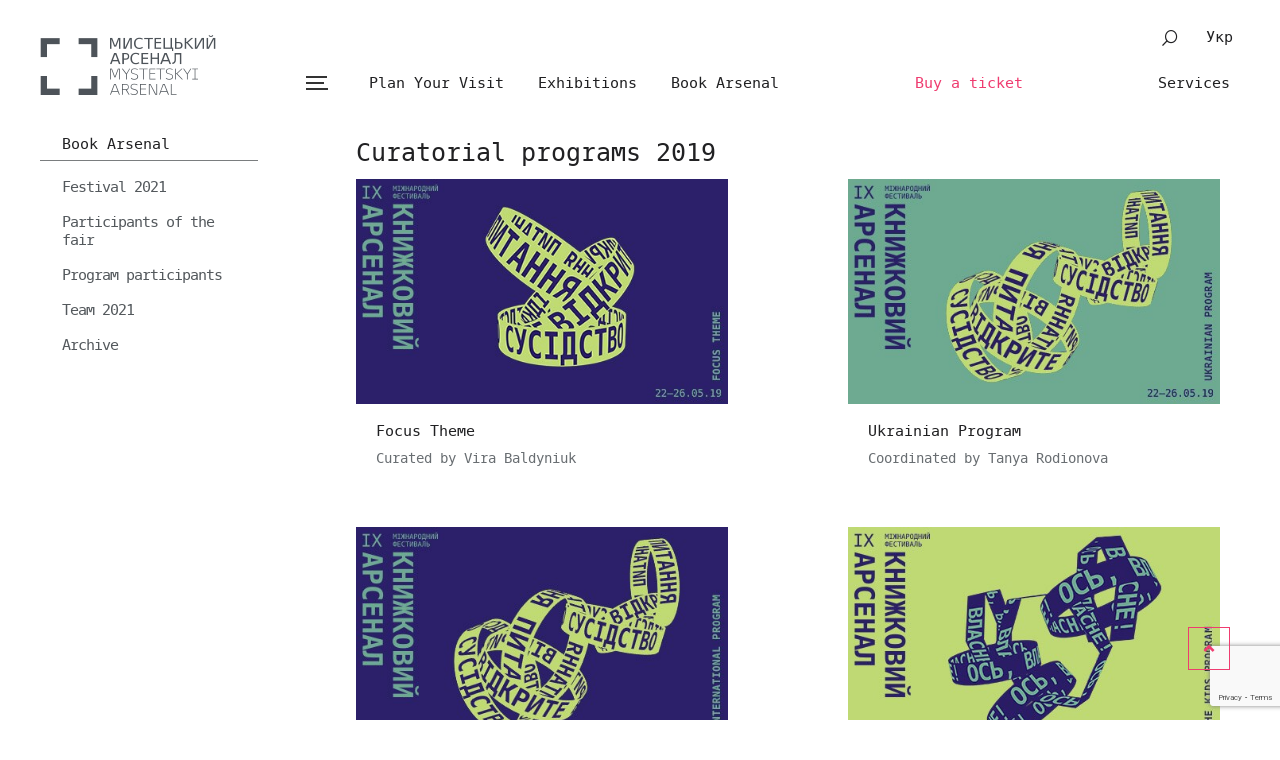

--- FILE ---
content_type: text/html; charset=UTF-8
request_url: https://artarsenal.in.ua/en/curatorial-programs-2019/
body_size: 16773
content:
<!DOCTYPE html>
<html xmlns="http://www.w3.org/1999/xhtml" lang="en-GB">
<head profile="http://gmpg.org/xfn/1"><meta charset="utf-8"><script>if(navigator.userAgent.match(/MSIE|Internet Explorer/i)||navigator.userAgent.match(/Trident\/7\..*?rv:11/i)){var href=document.location.href;if(!href.match(/[?&]nowprocket/)){if(href.indexOf("?")==-1){if(href.indexOf("#")==-1){document.location.href=href+"?nowprocket=1"}else{document.location.href=href.replace("#","?nowprocket=1#")}}else{if(href.indexOf("#")==-1){document.location.href=href+"&nowprocket=1"}else{document.location.href=href.replace("#","&nowprocket=1#")}}}}</script><script>(()=>{class RocketLazyLoadScripts{constructor(){this.v="2.0.4",this.userEvents=["keydown","keyup","mousedown","mouseup","mousemove","mouseover","mouseout","touchmove","touchstart","touchend","touchcancel","wheel","click","dblclick","input"],this.attributeEvents=["onblur","onclick","oncontextmenu","ondblclick","onfocus","onmousedown","onmouseenter","onmouseleave","onmousemove","onmouseout","onmouseover","onmouseup","onmousewheel","onscroll","onsubmit"]}async t(){this.i(),this.o(),/iP(ad|hone)/.test(navigator.userAgent)&&this.h(),this.u(),this.l(this),this.m(),this.k(this),this.p(this),this._(),await Promise.all([this.R(),this.L()]),this.lastBreath=Date.now(),this.S(this),this.P(),this.D(),this.O(),this.M(),await this.C(this.delayedScripts.normal),await this.C(this.delayedScripts.defer),await this.C(this.delayedScripts.async),await this.T(),await this.F(),await this.j(),await this.A(),window.dispatchEvent(new Event("rocket-allScriptsLoaded")),this.everythingLoaded=!0,this.lastTouchEnd&&await new Promise(t=>setTimeout(t,500-Date.now()+this.lastTouchEnd)),this.I(),this.H(),this.U(),this.W()}i(){this.CSPIssue=sessionStorage.getItem("rocketCSPIssue"),document.addEventListener("securitypolicyviolation",t=>{this.CSPIssue||"script-src-elem"!==t.violatedDirective||"data"!==t.blockedURI||(this.CSPIssue=!0,sessionStorage.setItem("rocketCSPIssue",!0))},{isRocket:!0})}o(){window.addEventListener("pageshow",t=>{this.persisted=t.persisted,this.realWindowLoadedFired=!0},{isRocket:!0}),window.addEventListener("pagehide",()=>{this.onFirstUserAction=null},{isRocket:!0})}h(){let t;function e(e){t=e}window.addEventListener("touchstart",e,{isRocket:!0}),window.addEventListener("touchend",function i(o){o.changedTouches[0]&&t.changedTouches[0]&&Math.abs(o.changedTouches[0].pageX-t.changedTouches[0].pageX)<10&&Math.abs(o.changedTouches[0].pageY-t.changedTouches[0].pageY)<10&&o.timeStamp-t.timeStamp<200&&(window.removeEventListener("touchstart",e,{isRocket:!0}),window.removeEventListener("touchend",i,{isRocket:!0}),"INPUT"===o.target.tagName&&"text"===o.target.type||(o.target.dispatchEvent(new TouchEvent("touchend",{target:o.target,bubbles:!0})),o.target.dispatchEvent(new MouseEvent("mouseover",{target:o.target,bubbles:!0})),o.target.dispatchEvent(new PointerEvent("click",{target:o.target,bubbles:!0,cancelable:!0,detail:1,clientX:o.changedTouches[0].clientX,clientY:o.changedTouches[0].clientY})),event.preventDefault()))},{isRocket:!0})}q(t){this.userActionTriggered||("mousemove"!==t.type||this.firstMousemoveIgnored?"keyup"===t.type||"mouseover"===t.type||"mouseout"===t.type||(this.userActionTriggered=!0,this.onFirstUserAction&&this.onFirstUserAction()):this.firstMousemoveIgnored=!0),"click"===t.type&&t.preventDefault(),t.stopPropagation(),t.stopImmediatePropagation(),"touchstart"===this.lastEvent&&"touchend"===t.type&&(this.lastTouchEnd=Date.now()),"click"===t.type&&(this.lastTouchEnd=0),this.lastEvent=t.type,t.composedPath&&t.composedPath()[0].getRootNode()instanceof ShadowRoot&&(t.rocketTarget=t.composedPath()[0]),this.savedUserEvents.push(t)}u(){this.savedUserEvents=[],this.userEventHandler=this.q.bind(this),this.userEvents.forEach(t=>window.addEventListener(t,this.userEventHandler,{passive:!1,isRocket:!0})),document.addEventListener("visibilitychange",this.userEventHandler,{isRocket:!0})}U(){this.userEvents.forEach(t=>window.removeEventListener(t,this.userEventHandler,{passive:!1,isRocket:!0})),document.removeEventListener("visibilitychange",this.userEventHandler,{isRocket:!0}),this.savedUserEvents.forEach(t=>{(t.rocketTarget||t.target).dispatchEvent(new window[t.constructor.name](t.type,t))})}m(){const t="return false",e=Array.from(this.attributeEvents,t=>"data-rocket-"+t),i="["+this.attributeEvents.join("],[")+"]",o="[data-rocket-"+this.attributeEvents.join("],[data-rocket-")+"]",s=(e,i,o)=>{o&&o!==t&&(e.setAttribute("data-rocket-"+i,o),e["rocket"+i]=new Function("event",o),e.setAttribute(i,t))};new MutationObserver(t=>{for(const n of t)"attributes"===n.type&&(n.attributeName.startsWith("data-rocket-")||this.everythingLoaded?n.attributeName.startsWith("data-rocket-")&&this.everythingLoaded&&this.N(n.target,n.attributeName.substring(12)):s(n.target,n.attributeName,n.target.getAttribute(n.attributeName))),"childList"===n.type&&n.addedNodes.forEach(t=>{if(t.nodeType===Node.ELEMENT_NODE)if(this.everythingLoaded)for(const i of[t,...t.querySelectorAll(o)])for(const t of i.getAttributeNames())e.includes(t)&&this.N(i,t.substring(12));else for(const e of[t,...t.querySelectorAll(i)])for(const t of e.getAttributeNames())this.attributeEvents.includes(t)&&s(e,t,e.getAttribute(t))})}).observe(document,{subtree:!0,childList:!0,attributeFilter:[...this.attributeEvents,...e]})}I(){this.attributeEvents.forEach(t=>{document.querySelectorAll("[data-rocket-"+t+"]").forEach(e=>{this.N(e,t)})})}N(t,e){const i=t.getAttribute("data-rocket-"+e);i&&(t.setAttribute(e,i),t.removeAttribute("data-rocket-"+e))}k(t){Object.defineProperty(HTMLElement.prototype,"onclick",{get(){return this.rocketonclick||null},set(e){this.rocketonclick=e,this.setAttribute(t.everythingLoaded?"onclick":"data-rocket-onclick","this.rocketonclick(event)")}})}S(t){function e(e,i){let o=e[i];e[i]=null,Object.defineProperty(e,i,{get:()=>o,set(s){t.everythingLoaded?o=s:e["rocket"+i]=o=s}})}e(document,"onreadystatechange"),e(window,"onload"),e(window,"onpageshow");try{Object.defineProperty(document,"readyState",{get:()=>t.rocketReadyState,set(e){t.rocketReadyState=e},configurable:!0}),document.readyState="loading"}catch(t){console.log("WPRocket DJE readyState conflict, bypassing")}}l(t){this.originalAddEventListener=EventTarget.prototype.addEventListener,this.originalRemoveEventListener=EventTarget.prototype.removeEventListener,this.savedEventListeners=[],EventTarget.prototype.addEventListener=function(e,i,o){o&&o.isRocket||!t.B(e,this)&&!t.userEvents.includes(e)||t.B(e,this)&&!t.userActionTriggered||e.startsWith("rocket-")||t.everythingLoaded?t.originalAddEventListener.call(this,e,i,o):(t.savedEventListeners.push({target:this,remove:!1,type:e,func:i,options:o}),"mouseenter"!==e&&"mouseleave"!==e||t.originalAddEventListener.call(this,e,t.savedUserEvents.push,o))},EventTarget.prototype.removeEventListener=function(e,i,o){o&&o.isRocket||!t.B(e,this)&&!t.userEvents.includes(e)||t.B(e,this)&&!t.userActionTriggered||e.startsWith("rocket-")||t.everythingLoaded?t.originalRemoveEventListener.call(this,e,i,o):t.savedEventListeners.push({target:this,remove:!0,type:e,func:i,options:o})}}J(t,e){this.savedEventListeners=this.savedEventListeners.filter(i=>{let o=i.type,s=i.target||window;return e!==o||t!==s||(this.B(o,s)&&(i.type="rocket-"+o),this.$(i),!1)})}H(){EventTarget.prototype.addEventListener=this.originalAddEventListener,EventTarget.prototype.removeEventListener=this.originalRemoveEventListener,this.savedEventListeners.forEach(t=>this.$(t))}$(t){t.remove?this.originalRemoveEventListener.call(t.target,t.type,t.func,t.options):this.originalAddEventListener.call(t.target,t.type,t.func,t.options)}p(t){let e;function i(e){return t.everythingLoaded?e:e.split(" ").map(t=>"load"===t||t.startsWith("load.")?"rocket-jquery-load":t).join(" ")}function o(o){function s(e){const s=o.fn[e];o.fn[e]=o.fn.init.prototype[e]=function(){return this[0]===window&&t.userActionTriggered&&("string"==typeof arguments[0]||arguments[0]instanceof String?arguments[0]=i(arguments[0]):"object"==typeof arguments[0]&&Object.keys(arguments[0]).forEach(t=>{const e=arguments[0][t];delete arguments[0][t],arguments[0][i(t)]=e})),s.apply(this,arguments),this}}if(o&&o.fn&&!t.allJQueries.includes(o)){const e={DOMContentLoaded:[],"rocket-DOMContentLoaded":[]};for(const t in e)document.addEventListener(t,()=>{e[t].forEach(t=>t())},{isRocket:!0});o.fn.ready=o.fn.init.prototype.ready=function(i){function s(){parseInt(o.fn.jquery)>2?setTimeout(()=>i.bind(document)(o)):i.bind(document)(o)}return"function"==typeof i&&(t.realDomReadyFired?!t.userActionTriggered||t.fauxDomReadyFired?s():e["rocket-DOMContentLoaded"].push(s):e.DOMContentLoaded.push(s)),o([])},s("on"),s("one"),s("off"),t.allJQueries.push(o)}e=o}t.allJQueries=[],o(window.jQuery),Object.defineProperty(window,"jQuery",{get:()=>e,set(t){o(t)}})}P(){const t=new Map;document.write=document.writeln=function(e){const i=document.currentScript,o=document.createRange(),s=i.parentElement;let n=t.get(i);void 0===n&&(n=i.nextSibling,t.set(i,n));const c=document.createDocumentFragment();o.setStart(c,0),c.appendChild(o.createContextualFragment(e)),s.insertBefore(c,n)}}async R(){return new Promise(t=>{this.userActionTriggered?t():this.onFirstUserAction=t})}async L(){return new Promise(t=>{document.addEventListener("DOMContentLoaded",()=>{this.realDomReadyFired=!0,t()},{isRocket:!0})})}async j(){return this.realWindowLoadedFired?Promise.resolve():new Promise(t=>{window.addEventListener("load",t,{isRocket:!0})})}M(){this.pendingScripts=[];this.scriptsMutationObserver=new MutationObserver(t=>{for(const e of t)e.addedNodes.forEach(t=>{"SCRIPT"!==t.tagName||t.noModule||t.isWPRocket||this.pendingScripts.push({script:t,promise:new Promise(e=>{const i=()=>{const i=this.pendingScripts.findIndex(e=>e.script===t);i>=0&&this.pendingScripts.splice(i,1),e()};t.addEventListener("load",i,{isRocket:!0}),t.addEventListener("error",i,{isRocket:!0}),setTimeout(i,1e3)})})})}),this.scriptsMutationObserver.observe(document,{childList:!0,subtree:!0})}async F(){await this.X(),this.pendingScripts.length?(await this.pendingScripts[0].promise,await this.F()):this.scriptsMutationObserver.disconnect()}D(){this.delayedScripts={normal:[],async:[],defer:[]},document.querySelectorAll("script[type$=rocketlazyloadscript]").forEach(t=>{t.hasAttribute("data-rocket-src")?t.hasAttribute("async")&&!1!==t.async?this.delayedScripts.async.push(t):t.hasAttribute("defer")&&!1!==t.defer||"module"===t.getAttribute("data-rocket-type")?this.delayedScripts.defer.push(t):this.delayedScripts.normal.push(t):this.delayedScripts.normal.push(t)})}async _(){await this.L();let t=[];document.querySelectorAll("script[type$=rocketlazyloadscript][data-rocket-src]").forEach(e=>{let i=e.getAttribute("data-rocket-src");if(i&&!i.startsWith("data:")){i.startsWith("//")&&(i=location.protocol+i);try{const o=new URL(i).origin;o!==location.origin&&t.push({src:o,crossOrigin:e.crossOrigin||"module"===e.getAttribute("data-rocket-type")})}catch(t){}}}),t=[...new Map(t.map(t=>[JSON.stringify(t),t])).values()],this.Y(t,"preconnect")}async G(t){if(await this.K(),!0!==t.noModule||!("noModule"in HTMLScriptElement.prototype))return new Promise(e=>{let i;function o(){(i||t).setAttribute("data-rocket-status","executed"),e()}try{if(navigator.userAgent.includes("Firefox/")||""===navigator.vendor||this.CSPIssue)i=document.createElement("script"),[...t.attributes].forEach(t=>{let e=t.nodeName;"type"!==e&&("data-rocket-type"===e&&(e="type"),"data-rocket-src"===e&&(e="src"),i.setAttribute(e,t.nodeValue))}),t.text&&(i.text=t.text),t.nonce&&(i.nonce=t.nonce),i.hasAttribute("src")?(i.addEventListener("load",o,{isRocket:!0}),i.addEventListener("error",()=>{i.setAttribute("data-rocket-status","failed-network"),e()},{isRocket:!0}),setTimeout(()=>{i.isConnected||e()},1)):(i.text=t.text,o()),i.isWPRocket=!0,t.parentNode.replaceChild(i,t);else{const i=t.getAttribute("data-rocket-type"),s=t.getAttribute("data-rocket-src");i?(t.type=i,t.removeAttribute("data-rocket-type")):t.removeAttribute("type"),t.addEventListener("load",o,{isRocket:!0}),t.addEventListener("error",i=>{this.CSPIssue&&i.target.src.startsWith("data:")?(console.log("WPRocket: CSP fallback activated"),t.removeAttribute("src"),this.G(t).then(e)):(t.setAttribute("data-rocket-status","failed-network"),e())},{isRocket:!0}),s?(t.fetchPriority="high",t.removeAttribute("data-rocket-src"),t.src=s):t.src="data:text/javascript;base64,"+window.btoa(unescape(encodeURIComponent(t.text)))}}catch(i){t.setAttribute("data-rocket-status","failed-transform"),e()}});t.setAttribute("data-rocket-status","skipped")}async C(t){const e=t.shift();return e?(e.isConnected&&await this.G(e),this.C(t)):Promise.resolve()}O(){this.Y([...this.delayedScripts.normal,...this.delayedScripts.defer,...this.delayedScripts.async],"preload")}Y(t,e){this.trash=this.trash||[];let i=!0;var o=document.createDocumentFragment();t.forEach(t=>{const s=t.getAttribute&&t.getAttribute("data-rocket-src")||t.src;if(s&&!s.startsWith("data:")){const n=document.createElement("link");n.href=s,n.rel=e,"preconnect"!==e&&(n.as="script",n.fetchPriority=i?"high":"low"),t.getAttribute&&"module"===t.getAttribute("data-rocket-type")&&(n.crossOrigin=!0),t.crossOrigin&&(n.crossOrigin=t.crossOrigin),t.integrity&&(n.integrity=t.integrity),t.nonce&&(n.nonce=t.nonce),o.appendChild(n),this.trash.push(n),i=!1}}),document.head.appendChild(o)}W(){this.trash.forEach(t=>t.remove())}async T(){try{document.readyState="interactive"}catch(t){}this.fauxDomReadyFired=!0;try{await this.K(),this.J(document,"readystatechange"),document.dispatchEvent(new Event("rocket-readystatechange")),await this.K(),document.rocketonreadystatechange&&document.rocketonreadystatechange(),await this.K(),this.J(document,"DOMContentLoaded"),document.dispatchEvent(new Event("rocket-DOMContentLoaded")),await this.K(),this.J(window,"DOMContentLoaded"),window.dispatchEvent(new Event("rocket-DOMContentLoaded"))}catch(t){console.error(t)}}async A(){try{document.readyState="complete"}catch(t){}try{await this.K(),this.J(document,"readystatechange"),document.dispatchEvent(new Event("rocket-readystatechange")),await this.K(),document.rocketonreadystatechange&&document.rocketonreadystatechange(),await this.K(),this.J(window,"load"),window.dispatchEvent(new Event("rocket-load")),await this.K(),window.rocketonload&&window.rocketonload(),await this.K(),this.allJQueries.forEach(t=>t(window).trigger("rocket-jquery-load")),await this.K(),this.J(window,"pageshow");const t=new Event("rocket-pageshow");t.persisted=this.persisted,window.dispatchEvent(t),await this.K(),window.rocketonpageshow&&window.rocketonpageshow({persisted:this.persisted})}catch(t){console.error(t)}}async K(){Date.now()-this.lastBreath>45&&(await this.X(),this.lastBreath=Date.now())}async X(){return document.hidden?new Promise(t=>setTimeout(t)):new Promise(t=>requestAnimationFrame(t))}B(t,e){return e===document&&"readystatechange"===t||(e===document&&"DOMContentLoaded"===t||(e===window&&"DOMContentLoaded"===t||(e===window&&"load"===t||e===window&&"pageshow"===t)))}static run(){(new RocketLazyLoadScripts).t()}}RocketLazyLoadScripts.run()})();</script>
    
    <meta http-equiv="X-UA-Compatible" content="IE=edge">
    <meta name="viewport" content="width=device-width, initial-scale=1.0">
    <link rel="shortcut icon" href="https://artarsenal.in.ua/wp-content/themes/arsenal/favicon.ico" />
<!--    <link href="https://fonts.googleapis.com/css?family=Open+Sans:300,300i,400,400i,600&amp;subset=cyrillic" rel="stylesheet">-->
    <!--[if lt IE 9]><script src="https://cdnjs.cloudflare.com/ajax/libs/html5shiv/r29/html5.min.js"></script><![endif]-->
    <title>Curatorial programs 2019 &#8211; Мистецький арсенал</title>
<meta name='robots' content='max-image-preview:large' />
<link rel="alternate" href="https://artarsenal.in.ua/kuratorski-programy-2019/" hreflang="uk" />
<link rel="alternate" href="https://artarsenal.in.ua/en/curatorial-programs-2019/" hreflang="en" />

<link rel="alternate" title="oEmbed (JSON)" type="application/json+oembed" href="https://artarsenal.in.ua/wp-json/oembed/1.0/embed?url=https%3A%2F%2Fartarsenal.in.ua%2Fen%2Fcuratorial-programs-2019%2F&#038;lang=en" />
<link rel="alternate" title="oEmbed (XML)" type="text/xml+oembed" href="https://artarsenal.in.ua/wp-json/oembed/1.0/embed?url=https%3A%2F%2Fartarsenal.in.ua%2Fen%2Fcuratorial-programs-2019%2F&#038;format=xml&#038;lang=en" />
<style id='wp-img-auto-sizes-contain-inline-css' type='text/css'>
img:is([sizes=auto i],[sizes^="auto," i]){contain-intrinsic-size:3000px 1500px}
/*# sourceURL=wp-img-auto-sizes-contain-inline-css */
</style>
<style id='wp-emoji-styles-inline-css' type='text/css'>

	img.wp-smiley, img.emoji {
		display: inline !important;
		border: none !important;
		box-shadow: none !important;
		height: 1em !important;
		width: 1em !important;
		margin: 0 0.07em !important;
		vertical-align: -0.1em !important;
		background: none !important;
		padding: 0 !important;
	}
/*# sourceURL=wp-emoji-styles-inline-css */
</style>
<style id='wp-block-library-inline-css' type='text/css'>
:root{--wp-block-synced-color:#7a00df;--wp-block-synced-color--rgb:122,0,223;--wp-bound-block-color:var(--wp-block-synced-color);--wp-editor-canvas-background:#ddd;--wp-admin-theme-color:#007cba;--wp-admin-theme-color--rgb:0,124,186;--wp-admin-theme-color-darker-10:#006ba1;--wp-admin-theme-color-darker-10--rgb:0,107,160.5;--wp-admin-theme-color-darker-20:#005a87;--wp-admin-theme-color-darker-20--rgb:0,90,135;--wp-admin-border-width-focus:2px}@media (min-resolution:192dpi){:root{--wp-admin-border-width-focus:1.5px}}.wp-element-button{cursor:pointer}:root .has-very-light-gray-background-color{background-color:#eee}:root .has-very-dark-gray-background-color{background-color:#313131}:root .has-very-light-gray-color{color:#eee}:root .has-very-dark-gray-color{color:#313131}:root .has-vivid-green-cyan-to-vivid-cyan-blue-gradient-background{background:linear-gradient(135deg,#00d084,#0693e3)}:root .has-purple-crush-gradient-background{background:linear-gradient(135deg,#34e2e4,#4721fb 50%,#ab1dfe)}:root .has-hazy-dawn-gradient-background{background:linear-gradient(135deg,#faaca8,#dad0ec)}:root .has-subdued-olive-gradient-background{background:linear-gradient(135deg,#fafae1,#67a671)}:root .has-atomic-cream-gradient-background{background:linear-gradient(135deg,#fdd79a,#004a59)}:root .has-nightshade-gradient-background{background:linear-gradient(135deg,#330968,#31cdcf)}:root .has-midnight-gradient-background{background:linear-gradient(135deg,#020381,#2874fc)}:root{--wp--preset--font-size--normal:16px;--wp--preset--font-size--huge:42px}.has-regular-font-size{font-size:1em}.has-larger-font-size{font-size:2.625em}.has-normal-font-size{font-size:var(--wp--preset--font-size--normal)}.has-huge-font-size{font-size:var(--wp--preset--font-size--huge)}.has-text-align-center{text-align:center}.has-text-align-left{text-align:left}.has-text-align-right{text-align:right}.has-fit-text{white-space:nowrap!important}#end-resizable-editor-section{display:none}.aligncenter{clear:both}.items-justified-left{justify-content:flex-start}.items-justified-center{justify-content:center}.items-justified-right{justify-content:flex-end}.items-justified-space-between{justify-content:space-between}.screen-reader-text{border:0;clip-path:inset(50%);height:1px;margin:-1px;overflow:hidden;padding:0;position:absolute;width:1px;word-wrap:normal!important}.screen-reader-text:focus{background-color:#ddd;clip-path:none;color:#444;display:block;font-size:1em;height:auto;left:5px;line-height:normal;padding:15px 23px 14px;text-decoration:none;top:5px;width:auto;z-index:100000}html :where(.has-border-color){border-style:solid}html :where([style*=border-top-color]){border-top-style:solid}html :where([style*=border-right-color]){border-right-style:solid}html :where([style*=border-bottom-color]){border-bottom-style:solid}html :where([style*=border-left-color]){border-left-style:solid}html :where([style*=border-width]){border-style:solid}html :where([style*=border-top-width]){border-top-style:solid}html :where([style*=border-right-width]){border-right-style:solid}html :where([style*=border-bottom-width]){border-bottom-style:solid}html :where([style*=border-left-width]){border-left-style:solid}html :where(img[class*=wp-image-]){height:auto;max-width:100%}:where(figure){margin:0 0 1em}html :where(.is-position-sticky){--wp-admin--admin-bar--position-offset:var(--wp-admin--admin-bar--height,0px)}@media screen and (max-width:600px){html :where(.is-position-sticky){--wp-admin--admin-bar--position-offset:0px}}

/*# sourceURL=wp-block-library-inline-css */
</style><style id='global-styles-inline-css' type='text/css'>
:root{--wp--preset--aspect-ratio--square: 1;--wp--preset--aspect-ratio--4-3: 4/3;--wp--preset--aspect-ratio--3-4: 3/4;--wp--preset--aspect-ratio--3-2: 3/2;--wp--preset--aspect-ratio--2-3: 2/3;--wp--preset--aspect-ratio--16-9: 16/9;--wp--preset--aspect-ratio--9-16: 9/16;--wp--preset--color--black: #000000;--wp--preset--color--cyan-bluish-gray: #abb8c3;--wp--preset--color--white: #ffffff;--wp--preset--color--pale-pink: #f78da7;--wp--preset--color--vivid-red: #cf2e2e;--wp--preset--color--luminous-vivid-orange: #ff6900;--wp--preset--color--luminous-vivid-amber: #fcb900;--wp--preset--color--light-green-cyan: #7bdcb5;--wp--preset--color--vivid-green-cyan: #00d084;--wp--preset--color--pale-cyan-blue: #8ed1fc;--wp--preset--color--vivid-cyan-blue: #0693e3;--wp--preset--color--vivid-purple: #9b51e0;--wp--preset--gradient--vivid-cyan-blue-to-vivid-purple: linear-gradient(135deg,rgb(6,147,227) 0%,rgb(155,81,224) 100%);--wp--preset--gradient--light-green-cyan-to-vivid-green-cyan: linear-gradient(135deg,rgb(122,220,180) 0%,rgb(0,208,130) 100%);--wp--preset--gradient--luminous-vivid-amber-to-luminous-vivid-orange: linear-gradient(135deg,rgb(252,185,0) 0%,rgb(255,105,0) 100%);--wp--preset--gradient--luminous-vivid-orange-to-vivid-red: linear-gradient(135deg,rgb(255,105,0) 0%,rgb(207,46,46) 100%);--wp--preset--gradient--very-light-gray-to-cyan-bluish-gray: linear-gradient(135deg,rgb(238,238,238) 0%,rgb(169,184,195) 100%);--wp--preset--gradient--cool-to-warm-spectrum: linear-gradient(135deg,rgb(74,234,220) 0%,rgb(151,120,209) 20%,rgb(207,42,186) 40%,rgb(238,44,130) 60%,rgb(251,105,98) 80%,rgb(254,248,76) 100%);--wp--preset--gradient--blush-light-purple: linear-gradient(135deg,rgb(255,206,236) 0%,rgb(152,150,240) 100%);--wp--preset--gradient--blush-bordeaux: linear-gradient(135deg,rgb(254,205,165) 0%,rgb(254,45,45) 50%,rgb(107,0,62) 100%);--wp--preset--gradient--luminous-dusk: linear-gradient(135deg,rgb(255,203,112) 0%,rgb(199,81,192) 50%,rgb(65,88,208) 100%);--wp--preset--gradient--pale-ocean: linear-gradient(135deg,rgb(255,245,203) 0%,rgb(182,227,212) 50%,rgb(51,167,181) 100%);--wp--preset--gradient--electric-grass: linear-gradient(135deg,rgb(202,248,128) 0%,rgb(113,206,126) 100%);--wp--preset--gradient--midnight: linear-gradient(135deg,rgb(2,3,129) 0%,rgb(40,116,252) 100%);--wp--preset--font-size--small: 13px;--wp--preset--font-size--medium: 20px;--wp--preset--font-size--large: 36px;--wp--preset--font-size--x-large: 42px;--wp--preset--spacing--20: 0.44rem;--wp--preset--spacing--30: 0.67rem;--wp--preset--spacing--40: 1rem;--wp--preset--spacing--50: 1.5rem;--wp--preset--spacing--60: 2.25rem;--wp--preset--spacing--70: 3.38rem;--wp--preset--spacing--80: 5.06rem;--wp--preset--shadow--natural: 6px 6px 9px rgba(0, 0, 0, 0.2);--wp--preset--shadow--deep: 12px 12px 50px rgba(0, 0, 0, 0.4);--wp--preset--shadow--sharp: 6px 6px 0px rgba(0, 0, 0, 0.2);--wp--preset--shadow--outlined: 6px 6px 0px -3px rgb(255, 255, 255), 6px 6px rgb(0, 0, 0);--wp--preset--shadow--crisp: 6px 6px 0px rgb(0, 0, 0);}:where(.is-layout-flex){gap: 0.5em;}:where(.is-layout-grid){gap: 0.5em;}body .is-layout-flex{display: flex;}.is-layout-flex{flex-wrap: wrap;align-items: center;}.is-layout-flex > :is(*, div){margin: 0;}body .is-layout-grid{display: grid;}.is-layout-grid > :is(*, div){margin: 0;}:where(.wp-block-columns.is-layout-flex){gap: 2em;}:where(.wp-block-columns.is-layout-grid){gap: 2em;}:where(.wp-block-post-template.is-layout-flex){gap: 1.25em;}:where(.wp-block-post-template.is-layout-grid){gap: 1.25em;}.has-black-color{color: var(--wp--preset--color--black) !important;}.has-cyan-bluish-gray-color{color: var(--wp--preset--color--cyan-bluish-gray) !important;}.has-white-color{color: var(--wp--preset--color--white) !important;}.has-pale-pink-color{color: var(--wp--preset--color--pale-pink) !important;}.has-vivid-red-color{color: var(--wp--preset--color--vivid-red) !important;}.has-luminous-vivid-orange-color{color: var(--wp--preset--color--luminous-vivid-orange) !important;}.has-luminous-vivid-amber-color{color: var(--wp--preset--color--luminous-vivid-amber) !important;}.has-light-green-cyan-color{color: var(--wp--preset--color--light-green-cyan) !important;}.has-vivid-green-cyan-color{color: var(--wp--preset--color--vivid-green-cyan) !important;}.has-pale-cyan-blue-color{color: var(--wp--preset--color--pale-cyan-blue) !important;}.has-vivid-cyan-blue-color{color: var(--wp--preset--color--vivid-cyan-blue) !important;}.has-vivid-purple-color{color: var(--wp--preset--color--vivid-purple) !important;}.has-black-background-color{background-color: var(--wp--preset--color--black) !important;}.has-cyan-bluish-gray-background-color{background-color: var(--wp--preset--color--cyan-bluish-gray) !important;}.has-white-background-color{background-color: var(--wp--preset--color--white) !important;}.has-pale-pink-background-color{background-color: var(--wp--preset--color--pale-pink) !important;}.has-vivid-red-background-color{background-color: var(--wp--preset--color--vivid-red) !important;}.has-luminous-vivid-orange-background-color{background-color: var(--wp--preset--color--luminous-vivid-orange) !important;}.has-luminous-vivid-amber-background-color{background-color: var(--wp--preset--color--luminous-vivid-amber) !important;}.has-light-green-cyan-background-color{background-color: var(--wp--preset--color--light-green-cyan) !important;}.has-vivid-green-cyan-background-color{background-color: var(--wp--preset--color--vivid-green-cyan) !important;}.has-pale-cyan-blue-background-color{background-color: var(--wp--preset--color--pale-cyan-blue) !important;}.has-vivid-cyan-blue-background-color{background-color: var(--wp--preset--color--vivid-cyan-blue) !important;}.has-vivid-purple-background-color{background-color: var(--wp--preset--color--vivid-purple) !important;}.has-black-border-color{border-color: var(--wp--preset--color--black) !important;}.has-cyan-bluish-gray-border-color{border-color: var(--wp--preset--color--cyan-bluish-gray) !important;}.has-white-border-color{border-color: var(--wp--preset--color--white) !important;}.has-pale-pink-border-color{border-color: var(--wp--preset--color--pale-pink) !important;}.has-vivid-red-border-color{border-color: var(--wp--preset--color--vivid-red) !important;}.has-luminous-vivid-orange-border-color{border-color: var(--wp--preset--color--luminous-vivid-orange) !important;}.has-luminous-vivid-amber-border-color{border-color: var(--wp--preset--color--luminous-vivid-amber) !important;}.has-light-green-cyan-border-color{border-color: var(--wp--preset--color--light-green-cyan) !important;}.has-vivid-green-cyan-border-color{border-color: var(--wp--preset--color--vivid-green-cyan) !important;}.has-pale-cyan-blue-border-color{border-color: var(--wp--preset--color--pale-cyan-blue) !important;}.has-vivid-cyan-blue-border-color{border-color: var(--wp--preset--color--vivid-cyan-blue) !important;}.has-vivid-purple-border-color{border-color: var(--wp--preset--color--vivid-purple) !important;}.has-vivid-cyan-blue-to-vivid-purple-gradient-background{background: var(--wp--preset--gradient--vivid-cyan-blue-to-vivid-purple) !important;}.has-light-green-cyan-to-vivid-green-cyan-gradient-background{background: var(--wp--preset--gradient--light-green-cyan-to-vivid-green-cyan) !important;}.has-luminous-vivid-amber-to-luminous-vivid-orange-gradient-background{background: var(--wp--preset--gradient--luminous-vivid-amber-to-luminous-vivid-orange) !important;}.has-luminous-vivid-orange-to-vivid-red-gradient-background{background: var(--wp--preset--gradient--luminous-vivid-orange-to-vivid-red) !important;}.has-very-light-gray-to-cyan-bluish-gray-gradient-background{background: var(--wp--preset--gradient--very-light-gray-to-cyan-bluish-gray) !important;}.has-cool-to-warm-spectrum-gradient-background{background: var(--wp--preset--gradient--cool-to-warm-spectrum) !important;}.has-blush-light-purple-gradient-background{background: var(--wp--preset--gradient--blush-light-purple) !important;}.has-blush-bordeaux-gradient-background{background: var(--wp--preset--gradient--blush-bordeaux) !important;}.has-luminous-dusk-gradient-background{background: var(--wp--preset--gradient--luminous-dusk) !important;}.has-pale-ocean-gradient-background{background: var(--wp--preset--gradient--pale-ocean) !important;}.has-electric-grass-gradient-background{background: var(--wp--preset--gradient--electric-grass) !important;}.has-midnight-gradient-background{background: var(--wp--preset--gradient--midnight) !important;}.has-small-font-size{font-size: var(--wp--preset--font-size--small) !important;}.has-medium-font-size{font-size: var(--wp--preset--font-size--medium) !important;}.has-large-font-size{font-size: var(--wp--preset--font-size--large) !important;}.has-x-large-font-size{font-size: var(--wp--preset--font-size--x-large) !important;}
/*# sourceURL=global-styles-inline-css */
</style>

<style id='classic-theme-styles-inline-css' type='text/css'>
/*! This file is auto-generated */
.wp-block-button__link{color:#fff;background-color:#32373c;border-radius:9999px;box-shadow:none;text-decoration:none;padding:calc(.667em + 2px) calc(1.333em + 2px);font-size:1.125em}.wp-block-file__button{background:#32373c;color:#fff;text-decoration:none}
/*# sourceURL=/wp-includes/css/classic-themes.min.css */
</style>
<link data-minify="1" rel='stylesheet' id='css-min-css' href='https://artarsenal.in.ua/wp-content/cache/min/1/wp-content/themes/arsenal/css/styles.min.css?ver=1769009247' type='text/css' media='all' />
<link data-minify="1" rel='stylesheet' id='css-rom-css' href='https://artarsenal.in.ua/wp-content/cache/min/1/wp-content/themes/arsenal/css/css-rom.css?ver=1769009247' type='text/css' media='all' />
<script type="rocketlazyloadscript" data-rocket-type="text/javascript" data-rocket-src="https://artarsenal.in.ua/wp-content/themes/arsenal/js/jquery-3.3.1.min.js?ver=2025.01" id="arsenal-jquery-js"></script>
<script type="text/javascript" id="scripts-min-js-extra">
/* <![CDATA[ */
var ajax = {"url":"https://artarsenal.in.ua/wp-admin/admin-ajax.php"};
//# sourceURL=scripts-min-js-extra
/* ]]> */
</script>
<script type="rocketlazyloadscript" data-minify="1" data-rocket-type="text/javascript" data-rocket-src="https://artarsenal.in.ua/wp-content/cache/min/1/wp-content/themes/arsenal/js/scripts.js?ver=1769009247" id="scripts-min-js"></script>
<script type="rocketlazyloadscript" data-minify="1" data-rocket-type="text/javascript" data-rocket-src="https://artarsenal.in.ua/wp-content/cache/min/1/wp-content/themes/arsenal/js/sg-script.js?ver=1769009247" id="scripts-sg-js"></script>
<link rel="https://api.w.org/" href="https://artarsenal.in.ua/wp-json/" /><link rel="alternate" title="JSON" type="application/json" href="https://artarsenal.in.ua/wp-json/wp/v2/pages/20718" /><link rel="EditURI" type="application/rsd+xml" title="RSD" href="https://artarsenal.in.ua/xmlrpc.php?rsd" />
<meta name="generator" content="WordPress 6.9" />
<link rel="canonical" href="https://artarsenal.in.ua/en/curatorial-programs-2019/" />
<link rel='shortlink' href='https://artarsenal.in.ua/?p=20718' />
<noscript><style id="rocket-lazyload-nojs-css">.rll-youtube-player, [data-lazy-src]{display:none !important;}</style></noscript>        <script>
        (function(i,s,o,g,r,a,m){i['GoogleAnalyticsObject']=r;i[r]=i[r]||function(){
                (i[r].q=i[r].q||[]).push(arguments)},i[r].l=1*new Date();a=s.createElement(o),
            m=s.getElementsByTagName(o)[0];a.async=1;a.src=g;m.parentNode.insertBefore(a,m)
        })(window,document,'script','https://www.google-analytics.com/analytics.js','ga');
        ga('create', 'UA-91162124-1', 'auto');
        ga('send', 'pageview');
    </script>
    
    <!-- Global site tag (gtag.js) - Google Analytics -->
    <script async src="https://www.googletagmanager.com/gtag/js?id=G-CVQQ4WMWQQ"></script>
    <script>
        window.dataLayer = window.dataLayer || [];
        function gtag(){dataLayer.push(arguments);}
        gtag('js', new Date());
        gtag('config', 'G-CVQQ4WMWQQ');
    </script>

    <!-- Google Tag Manager -->
    <script>(function(w,d,s,l,i){w[l]=w[l]||[];w[l].push({'gtm.start':
                new Date().getTime(),event:'gtm.js'});var f=d.getElementsByTagName(s)[0],
            j=d.createElement(s),dl=l!='dataLayer'?'&l='+l:'';j.async=true;j.src=
            'https://www.googletagmanager.com/gtm.js?id='+i+dl;f.parentNode.insertBefore(j,f);
        })(window,document,'script','dataLayer','GTM-KR9LF4B');</script>
    <!-- End Google Tag Manager -->
    <meta name="google-site-verification" content="BS36NH7IGQ0jpkcb7L2uaac6vC23BncbrmzChkGXe8g" />
<meta name="generator" content="WP Rocket 3.20.2" data-wpr-features="wpr_delay_js wpr_minify_js wpr_lazyload_images wpr_lazyload_iframes wpr_minify_css wpr_desktop" /></head>
<body class="wp-singular page-template page-template-template-book-arsenal-projects page-template-template-book-arsenal-projects-php page page-id-20718 wp-theme-arsenal">
<!-- Google Tag Manager (noscript) -->
<noscript><iframe src="https://www.googletagmanager.com/ns.html?id=GTM-KR9LF4B"
                  height="0" width="0" style="display:none;visibility:hidden"></iframe></noscript>
<!-- End Google Tag Manager (noscript) -->
  <div data-rocket-location-hash="99bb46786fd5bd31bcd7bdc067ad247a" id="wrapper">
      <header data-rocket-location-hash="e04a1d2c6cea256152f41f7049046fd5" class="header">
          <div data-rocket-location-hash="40f22408a88335a0945fffe944caafc3" class="container">
              <strong class="logo logo--gray"><a href="https://artarsenal.in.ua/en/">Arsenal</a></strong>
              <!-- logo -->
              <div class="holder">
                  <div class="top-block clearfix hidden-md">
                      <div class="lang-box an-center">
						                                <a href="https://artarsenal.in.ua/kuratorski-programy-2019/">Укр</a>
						                        </div>
                      <div class="search-form search-form__lg search-opener">
                          <form action="/en/search/">
                              <div class="search-form__wr">
                                  <input type="text" class="form-control" name="asearch">
                              </div>
                              <button type="submit" class="icon-search">search</button>
                          </form>
                      </div>
                      <!-- search-form -->
                  </div>
                  <!-- top-block -->
                  <div class="bottom-block clearfix">
                      <div class="left-block">
                          <a href="#" class="open-menu an-center">
                              <span></span>
                              <span></span>
                              <span></span>
                              open menu
                          </a>
                          <ul class="info-menu hidden-md">
                              <li id="menu-item-7873" class="menu-item menu-item-type-post_type menu-item-object-page menu-item-7873"><a href="https://artarsenal.in.ua/en/visit/">Plan Your Visit</a></li>
<li id="menu-item-7872" class="menu-item menu-item-type-post_type menu-item-object-page menu-item-7872"><a href="https://artarsenal.in.ua/en/exhibitions/">Exhibitions</a></li>
                                                            <li><a class="h__link info-menu__link" href="https://book.artarsenal.in.ua/en/">Book Arsenal</a></li>
                          </ul>
                      </div>
                      <!-- center-block -->
                      <div class="right-block">
                          <a class="an-center info-menu__link hidden-md" href="/en/conference-services/">Services</a>
                          <div class="lang-box an-center visible-md">
							                                    <a href="https://artarsenal.in.ua/kuratorski-programy-2019/">Укр</a>
							                            </div>
                          <a class="ico__link search__linck icon-search visible-sm" href="#">search</a>
                          <div class="search-form search-form__mb search-opener visible-md">
                              <form action="/en/search/">
                                  <div class="search-form__wr">
                                      <input type="text" class="form-control" name="asearch">
                                  </div>
                                  <button type="submit" class="icon-search">search</button>
                              </form>
                          </div>
                          <!-- search-form -->
                      </div>
                      <!-- right-block -->
                      <div class="center-block text-center hidden-sm">
                          <a href="https://kontramarka.ua/uk/exhibition/misteckij-arsenal-339.html" class="an-center info-menu__link collor__pink" target="_blank">Buy a ticket</a>
                      </div>

                  </div>
              </div>
              <!-- holder -->
          </div>
          <!-- container -->
      </header>
      <div data-rocket-location-hash="5a7505ddb230bbfd7ebc946913a778cf" class="global-menu">
          <div data-rocket-location-hash="5d53b7fd7fa57577e4ce0ead6f41bb5b" class="header">
              <div data-rocket-location-hash="1ded919732da144e02a015d2156ecef5" class="container">
                  <strong class="logo logo--gray"><a href="https://artarsenal.in.ua/en/">Arsenal</a></strong>
                  <!-- logo -->
                  <div class="holder">
                      <div class="bottom-block clearfix">
                          <div class="left-block">
                              <a href="#" class="open-menu an-center">
                                  <span></span>
                                  <span></span>
                                  <span></span>
                                  open menu
                              </a>
                          </div>
                          <!-- center-block -->
                          <div class="right-block">
                              <div class="lang-box an-center">
                                                                        <a href="https://artarsenal.in.ua/kuratorski-programy-2019/">Укр</a>
                                                                </div>
                              <div class="search-form hidden-sm search-form--visible active">
                                  <form action="#">
                                      <div class="search-form__wr">
                                          <input type="text" class="form-control" placeholder="Search">
                                      </div>
                                      <button type="submit" class="icon-search">search</button>
                                  </form>
                              </div>
                              <!-- search-form -->
                          </div>
                          <!-- right-block -->
                      </div>
                      <!-- bottom-block -->
                  </div>
                  <!-- holder -->
              </div>
              <!-- container -->
          </div>
          <!-- /header -->
          <div data-rocket-location-hash="c788189b0fb24d02f85f163d97b8b425" class="menu-holder">
              <div class="container">
                  <div class="clearfix visible-sm">
                      <a href="https://kontramarka.ua/uk/exhibition/misteckij-arsenal-339.html" class="btn btn-default collor__pink pull-left" target="_blank">Buy a ticket</a>
<!--                      <a href="#" class="btn btn-primary collor__gray pull-right">Крамничка</a>-->
                  </div>
                  <nav class="main-nav">
                      <ul id="menu-header-main-en" class="menu"><li id="menu-item-10263" class="menu-item menu-item-type-post_type menu-item-object-page menu-item-home menu-item-10263"><a href="https://artarsenal.in.ua/en/">Main</a></li>
<li id="menu-item-10266" class="menu-item menu-item-type-post_type menu-item-object-page menu-item-has-children menu-item-10266"><a href="https://artarsenal.in.ua/en/about-us/the-mission/">About Us</a>
<ul class="sub-menu">
	<li id="menu-item-10260" class="menu-item menu-item-type-post_type menu-item-object-page menu-item-10260"><a href="https://artarsenal.in.ua/en/about-us/the-mission/">Mission</a></li>
	<li id="menu-item-10267" class="menu-item menu-item-type-post_type menu-item-object-page menu-item-10267"><a href="https://artarsenal.in.ua/en/strategy/">Strategy</a></li>
	<li id="menu-item-10262" class="menu-item menu-item-type-post_type menu-item-object-page menu-item-10262"><a href="https://artarsenal.in.ua/en/about-the-activity/">Activity</a></li>
	<li id="menu-item-10269" class="menu-item menu-item-type-post_type menu-item-object-page menu-item-10269"><a href="https://artarsenal.in.ua/en/about-us/reporting/">Reports</a></li>
	<li id="menu-item-10270" class="menu-item menu-item-type-post_type menu-item-object-page menu-item-10270"><a href="https://artarsenal.in.ua/en/about-us/tenders/">Tenders</a></li>
	<li id="menu-item-10264" class="menu-item menu-item-type-post_type menu-item-object-page menu-item-10264"><a href="https://artarsenal.in.ua/en/news/">Message</a></li>
	<li id="menu-item-10265" class="menu-item menu-item-type-post_type menu-item-object-page menu-item-10265"><a href="https://artarsenal.in.ua/en/history/">History</a></li>
	<li id="menu-item-10268" class="menu-item menu-item-type-post_type menu-item-object-page menu-item-10268"><a href="https://artarsenal.in.ua/en/about-team/">Team</a></li>
	<li id="menu-item-10272" class="menu-item menu-item-type-post_type menu-item-object-page menu-item-10272"><a href="https://artarsenal.in.ua/en/about-us/work-in-ma/">Work in MA</a></li>
</ul>
</li>
<li id="menu-item-10273" class="menu-item menu-item-type-post_type menu-item-object-page menu-item-has-children menu-item-10273"><a href="https://artarsenal.in.ua/en/visit/">Plan Your Visit</a>
<ul class="sub-menu">
	<li id="menu-item-10278" class="menu-item menu-item-type-post_type menu-item-object-page menu-item-10278"><a href="https://artarsenal.in.ua/en/visit/tickets-and-passes/">Tickets and Passes</a></li>
	<li id="menu-item-10276" class="menu-item menu-item-type-post_type menu-item-object-page menu-item-10276"><a href="https://artarsenal.in.ua/en/visit/excursions/">Excursions</a></li>
	<li id="menu-item-10277" class="menu-item menu-item-type-post_type menu-item-object-page menu-item-10277"><a href="https://artarsenal.in.ua/en/visit/how-to-get/">How to get</a></li>
	<li id="menu-item-10275" class="menu-item menu-item-type-post_type menu-item-object-page menu-item-10275"><a href="https://artarsenal.in.ua/en/visit/safety-and-amenities/">Amenities</a></li>
	<li id="menu-item-10274" class="menu-item menu-item-type-post_type menu-item-object-page menu-item-10274"><a href="https://artarsenal.in.ua/en/visit/accessibility/">Accessibility</a></li>
	<li id="menu-item-10279" class="menu-item menu-item-type-post_type menu-item-object-page menu-item-10279"><a href="https://artarsenal.in.ua/en/visit/rules/">Rules for visitors</a></li>
	<li id="menu-item-20569" class="menu-item menu-item-type-custom menu-item-object-custom menu-item-20569"><a href="https://artarsenal.in.ua/en/visit/#public-information">Public information</a></li>
</ul>
</li>
<li id="menu-item-10280" class="menu-item menu-item-type-post_type menu-item-object-page menu-item-has-children menu-item-10280"><a href="https://artarsenal.in.ua/en/exhibitions/">Exhibitions</a>
<ul class="sub-menu">
	<li id="menu-item-10282" class="menu-item menu-item-type-post_type menu-item-object-page menu-item-10282"><a href="https://artarsenal.in.ua/en/exhibitions/current-projects/">Current projects</a></li>
	<li id="menu-item-10283" class="menu-item menu-item-type-post_type menu-item-object-page menu-item-10283"><a href="https://artarsenal.in.ua/en/exhibitions/future-projects/">Future projects</a></li>
	<li id="menu-item-10281" class="menu-item menu-item-type-post_type menu-item-object-page menu-item-10281"><a href="https://artarsenal.in.ua/en/exhibitions/archive/">Archive</a></li>
	<li id="menu-item-10285" class="menu-item menu-item-type-post_type menu-item-object-page menu-item-10285"><a href="https://artarsenal.in.ua/en/exhibitions/photo-galleries/">Photo Galleries</a></li>
</ul>
</li>
<li id="menu-item-29056" class="menu-item menu-item-type-post_type menu-item-object-page menu-item-29056"><a href="https://artarsenal.in.ua/en/exhibitions/editions-for-exhibition/">Editions for exhibitions</a></li>
<li id="menu-item-27709" class="menu-item menu-item-type-custom menu-item-object-custom menu-item-has-children menu-item-27709"><a href="https://book.artarsenal.in.ua/en/">Book Arsenal</a>
<ul class="sub-menu">
	<li id="menu-item-10294" class="menu-item menu-item-type-post_type menu-item-object-page menu-item-10294"><a href="https://artarsenal.in.ua/en/book-arsenal/book-arsenal-2020-2/">Book arsenal 2020</a></li>
	<li id="menu-item-10289" class="menu-item menu-item-type-post_type menu-item-object-page menu-item-10289"><a href="https://artarsenal.in.ua/en/alltogether/archive-of-the-neosvitnii-arsenal/">Archive</a></li>
</ul>
</li>
<li id="menu-item-29614" class="menu-item menu-item-type-post_type menu-item-object-page menu-item-has-children menu-item-29614"><a href="https://artarsenal.in.ua/en/alltogether/">Arsenal of Ideas. All Together Festival</a>
<ul class="sub-menu">
	<li id="menu-item-29615" class="menu-item menu-item-type-post_type menu-item-object-page menu-item-29615"><a href="https://artarsenal.in.ua/en/alltogether/archive-of-the-neosvitnii-arsenal/">Archive of the Festival</a></li>
</ul>
</li>
<li id="menu-item-10308" class="menu-item menu-item-type-post_type menu-item-object-page menu-item-has-children menu-item-10308"><a href="https://artarsenal.in.ua/en/laboratories/">Laboratories</a>
<ul class="sub-menu">
	<li id="menu-item-10309" class="menu-item menu-item-type-post_type menu-item-object-page menu-item-10309"><a href="https://artarsenal.in.ua/en/laboratories/laboratory-of-contemporary-art/">Laboratory of Contemporary Art</a></li>
	<li id="menu-item-10310" class="menu-item menu-item-type-post_type menu-item-object-page menu-item-10310"><a href="https://artarsenal.in.ua/en/laboratories/literary-laboratory/">Literary Laboratory</a></li>
	<li id="menu-item-10311" class="menu-item menu-item-type-post_type menu-item-object-page menu-item-10311"><a href="https://artarsenal.in.ua/theatrical-laboratory/">Theatrical Laboratory</a></li>
</ul>
</li>
<li id="menu-item-10312" class="menu-item menu-item-type-post_type menu-item-object-page menu-item-has-children menu-item-10312"><a href="https://artarsenal.in.ua/en/museum/">Museum</a>
<ul class="sub-menu">
	<li id="menu-item-10313" class="menu-item menu-item-type-post_type menu-item-object-page menu-item-10313"><a href="https://artarsenal.in.ua/en/museum-practice/">Museum practices</a></li>
	<li id="menu-item-10315" class="menu-item menu-item-type-post_type menu-item-object-page menu-item-10315"><a href="https://artarsenal.in.ua/en/research/">Research</a></li>
</ul>
</li>
<li id="menu-item-10318" class="menu-item menu-item-type-post_type menu-item-object-page menu-item-10318"><a href="https://artarsenal.in.ua/en/conference-services/">Conference services</a></li>
<li id="menu-item-10319" class="menu-item menu-item-type-post_type menu-item-object-page menu-item-10319"><a href="https://artarsenal.in.ua/en/contacts/">Contacts</a></li>
</ul>                  </nav>
                  <!-- main-nav -->
                  <div class="btn-holder hidden-sm">
                      <div class="btn-group">
                          <a href="https://kontramarka.ua/uk/exhibition/misteckij-arsenal-339.html" class="btn btn-default collor__pink" target="_blank">Buy a ticket</a>
                      </div>
                      <div class="btn-group">
<!--                          <a href="#" class="btn btn-primary collor__gray">Крамничка</a>-->
                      </div>
                  </div>
              </div>
              <!-- container -->
          </div>
          <!-- menu-wr -->
      </div><div data-rocket-location-hash="87eabfb93388ef7a43802ecbb966df77" class="content-filter-top drop visible-sm content-filter--book">
    <p class="opener"><span>Curatorial programs 2019</span>Book Arsenal</p>
    <ul class="content-filter drop-down">
        <li>
            <ul class="filter-list">
                <li><ul id="menu-__book-arsenal" class="filter-list"><li id="menu-item-26522" class="menu-item menu-item-type-post_type menu-item-object-page menu-item-26522"><a href="https://artarsenal.in.ua/en/book-arsenal/festival-2021/">Festival 2021</a></li>
<li id="menu-item-25123" class="menu-item menu-item-type-post_type menu-item-object-page menu-item-25123"><a href="https://artarsenal.in.ua/en/book-arsenal/participants-of-the-fair/">Participants of the fair</a></li>
<li id="menu-item-25122" class="menu-item menu-item-type-post_type menu-item-object-page menu-item-25122"><a href="https://artarsenal.in.ua/en/book-arsenal/program-participants/">Program participants</a></li>
<li id="menu-item-10504" class="menu-item menu-item-type-post_type menu-item-object-page menu-item-10504"><a href="https://artarsenal.in.ua/en/book-arsenal/team/">Team 2021</a></li>
<li id="menu-item-9344" class="menu-item menu-item-type-post_type menu-item-object-page menu-item-9344"><a href="https://artarsenal.in.ua/en/alltogether/archive-of-the-neosvitnii-arsenal/">Archive</a></li>
</ul></li>            </ul>
        </li>
    </ul>
</div><div data-rocket-location-hash="de17a9bd280d9c295a93937926eb545f" class="content">
    <div data-rocket-location-hash="605803da6385e7051dc4b487b2b68ed9" class="container content-holder pt-20">
        <div class="content-left sidebar-affix hidden-sm">
    <ul class="content-filter content-filter--book green-menu">
        <li>    <a href="https://artarsenal.in.ua/en/book-arsenal/" class="content-filter__ttl">Book Arsenal</a><ul id="menu-__book-arsenal-1" class="filter-list"><li class="menu-item menu-item-type-post_type menu-item-object-page menu-item-26522"><a href="https://artarsenal.in.ua/en/book-arsenal/festival-2021/">Festival 2021</a></li>
<li class="menu-item menu-item-type-post_type menu-item-object-page menu-item-25123"><a href="https://artarsenal.in.ua/en/book-arsenal/participants-of-the-fair/">Participants of the fair</a></li>
<li class="menu-item menu-item-type-post_type menu-item-object-page menu-item-25122"><a href="https://artarsenal.in.ua/en/book-arsenal/program-participants/">Program participants</a></li>
<li class="menu-item menu-item-type-post_type menu-item-object-page menu-item-10504"><a href="https://artarsenal.in.ua/en/book-arsenal/team/">Team 2021</a></li>
<li class="menu-item menu-item-type-post_type menu-item-object-page menu-item-9344"><a href="https://artarsenal.in.ua/en/alltogether/archive-of-the-neosvitnii-arsenal/">Archive</a></li>
</ul></li>    </ul>
</div>        <!-- content-left -->
        <div class="content-rigth content-rigth__style">
            <div class="h1-italic"><h1>Curatorial programs 2019</h1></div>
                        <div class="news-list">
                                <div class="col-6">
                    <a href="https://artarsenal.in.ua/knyzhkovyi-arsenal/year-2019/proekt/focus-theme/" class="box-item an-offset-right box-item--green">
                        <div data-bg="https://artarsenal.in.ua/wp-content/uploads/2019/05/470x283_KA19_sitemini_focus_eng.jpg" class="img bg-cover rocket-lazyload" style=""></div>
                        <div class="box-item__content">
                            <p class="box-item__ttl">Focus Theme</p>
                            <p class="box-item__descr">Curated by Vira Baldyniuk</p>                        </div>
                    </a>
                </div>
                                <div class="col-6">
                    <a href="https://artarsenal.in.ua/knyzhkovyi-arsenal/year-2019/proekt/ukrainian-program/" class="box-item an-offset-right box-item--green">
                        <div data-bg="https://artarsenal.in.ua/wp-content/uploads/2019/05/470x283_KA19_sitemini_ukr_eng.jpg" class="img bg-cover rocket-lazyload" style=""></div>
                        <div class="box-item__content">
                            <p class="box-item__ttl">Ukrainian Program</p>
                            <p class="box-item__descr">Coordinated by Tanya Rodionova</p>                        </div>
                    </a>
                </div>
                                <div class="col-6">
                    <a href="https://artarsenal.in.ua/knyzhkovyi-arsenal/year-2019/proekt/international-program/" class="box-item an-offset-right box-item--green">
                        <div data-bg="https://artarsenal.in.ua/wp-content/uploads/2019/05/470x283_KA19_sitemini_international_eng.jpg" class="img bg-cover rocket-lazyload" style=""></div>
                        <div class="box-item__content">
                            <p class="box-item__ttl">International Program</p>
                                                    </div>
                    </a>
                </div>
                                <div class="col-6">
                    <a href="https://artarsenal.in.ua/knyzhkovyi-arsenal/year-2019/proekt/kids-program/" class="box-item an-offset-right box-item--green">
                        <div data-bg="https://artarsenal.in.ua/wp-content/uploads/2019/05/470x283_KA19_sitemini_kids_eng.jpg" class="img bg-cover rocket-lazyload" style=""></div>
                        <div class="box-item__content">
                            <p class="box-item__ttl">Kids Program</p>
                            <p class="box-item__descr">Curated by Yuliia Kozlovets</p>                        </div>
                    </a>
                </div>
                                <div class="col-6">
                    <a href="https://artarsenal.in.ua/knyzhkovyi-arsenal/year-2019/proekt/who-am-i-in-conversation-with-neighbors/" class="box-item an-offset-right box-item--green">
                        <div data-bg="https://artarsenal.in.ua/wp-content/uploads/2019/05/470x283_KA19_sitemini_bondar_eng.jpg" class="img bg-cover rocket-lazyload" style=""></div>
                        <div class="box-item__content">
                            <p class="box-item__ttl">Who am I? In Conversation with Neighbors</p>
                                                    </div>
                    </a>
                </div>
                                <div class="col-6">
                    <a href="https://artarsenal.in.ua/knyzhkovyi-arsenal/year-2019/proekt/kyiv-on-air/" class="box-item an-offset-right box-item--green">
                        <div data-bg="https://artarsenal.in.ua/wp-content/uploads/2019/05/470x283_KA19_sitemini_slavinska_eng.jpg" class="img bg-cover rocket-lazyload" style=""></div>
                        <div class="box-item__content">
                            <p class="box-item__ttl">Kyiv On Air</p>
                            <p class="box-item__descr">Curated by Iryna Slavinska</p>                        </div>
                    </a>
                </div>
                                <div class="col-6">
                    <a href="https://artarsenal.in.ua/knyzhkovyi-arsenal/year-2019/proekt/music-program-imaginary-dances/" class="box-item an-offset-right box-item--green">
                        <div data-bg="https://artarsenal.in.ua/wp-content/uploads/2019/05/470x283_KA19_sitemini_dances_eng.jpg" class="img bg-cover rocket-lazyload" style=""></div>
                        <div class="box-item__content">
                            <p class="box-item__ttl">Music program &#8216;Imaginary Dances&#8217;</p>
                            <p class="box-item__descr">Curated by Lyuba Morozova</p>                        </div>
                    </a>
                </div>
                                <div class="col-6">
                    <a href="https://artarsenal.in.ua/knyzhkovyi-arsenal/year-2019/proekt/music-program-40-years-of-hip-hop-music/" class="box-item an-offset-right box-item--green">
                        <div data-bg="https://artarsenal.in.ua/wp-content/uploads/2019/05/470x283_KA19_sitemini_hiphop_eng.jpg" class="img bg-cover rocket-lazyload" style=""></div>
                        <div class="box-item__content">
                            <p class="box-item__ttl">Music program ‘40 Years of Hip Hop Music’</p>
                            <p class="box-item__descr">Curated by Lyuba Morozova</p>                        </div>
                    </a>
                </div>
                                <div class="col-6">
                    <a href="https://artarsenal.in.ua/knyzhkovyi-arsenal/year-2019/proekt/the-aliens-performance-program/" class="box-item an-offset-right box-item--green">
                        <div data-bg="https://artarsenal.in.ua/wp-content/uploads/2019/05/470x283_KA19_sitemini_performative_eng.jpg" class="img bg-cover rocket-lazyload" style=""></div>
                        <div class="box-item__content">
                            <p class="box-item__ttl">The Aliens Performative Program</p>
                            <p class="box-item__descr">Curated by Anastasia Haishenets</p>                        </div>
                    </a>
                </div>
                            </div>
        </div>
        <!-- content-rigth  -->
    </div>
</div>
<footer data-rocket-location-hash="01944eb5b1fd35b983c15ed9f05ca681" id="footer">
    <div class="container">
        <div class="row">
            <div class="col-sm-3 col-left clearfix">
                <strong class="logo logo--footer logo--white"><a href="#">Arsenal</a></strong>
                <!-- logo -->
                
                    <ul class="contact-list">
                        <li><a href="/en/contacts/" class="white-a">28-30 Ivan Mazepa St.,</a></li>
                        <li><a href="/en/contacts/" class="white-a">Kyiv, 01010</a></li>
                        <li><a href="/cdn-cgi/l/email-protection#90fff6f6f9f3f5d0f1e2e4f1e2e3f5fef1fcbef7ffe6bee5f1">Email: <span class="__cf_email__" data-cfemail="1f707979767c7a5f7e6d6b7e6d6c7a717e7331787069316a7e">[email&#160;protected]</span></a></li>
<!--                        <li><a href="tel:380-44-288-52-25">Т/Ф: +380 44 288 52 25</a></li>-->
                                                                                                            <li><a href="tel:+380984164063,+380679001433Viber,WhatsApp">Т/Ф: +38 (098) 416 40 63, +38 (067) 900 14 33 (Viber, WhatsApp) </a></li>
                                                                        </ul>
               
                <!-- contact-list -->
            </div>
            <div class="col-sm-6 col-center">
                <ul id="menu-footer-main" class="footer-nav">
                    <li id="menu-item-9378" class="menu-item menu-item-type-post_type menu-item-object-page menu-item-9378"><a href="https://artarsenal.in.ua/en/about-us/">About us</a></li>
<li id="menu-item-9379" class="menu-item menu-item-type-post_type menu-item-object-page menu-item-9379"><a href="https://artarsenal.in.ua/en/visit/accessibility/">Accessibility</a></li>
<li id="menu-item-9380" class="menu-item menu-item-type-post_type menu-item-object-page menu-item-9380"><a href="https://artarsenal.in.ua/en/laboratories/">Laboratories</a></li>
<li id="menu-item-9381" class="menu-item menu-item-type-post_type menu-item-object-page menu-item-9381"><a href="https://artarsenal.in.ua/en/visit/">Plan Your Visit</a></li>
<li id="menu-item-9382" class="menu-item menu-item-type-post_type menu-item-object-page menu-item-9382"><a href="https://artarsenal.in.ua/en/exhibitions/">Exhibitions</a></li>
<li id="menu-item-27707" class="menu-item menu-item-type-custom menu-item-object-custom menu-item-27707"><a href="https://book.artarsenal.in.ua/en/">Book Arsenal</a></li>
<li id="menu-item-9384" class="menu-item menu-item-type-post_type menu-item-object-page menu-item-9384"><a href="https://artarsenal.in.ua/en/educational-programs/">Educational programs</a></li>
<li id="menu-item-9385" class="menu-item menu-item-type-post_type menu-item-object-page menu-item-9385"><a href="https://artarsenal.in.ua/en/conference-services/">Conference services</a></li>
                    <li><a href="/en/press-office/" class="visible-sm">PRESS</a></li>
                    <li><a href="https://docs.google.com/forms/d/e/1FAIpQLScv4rwkpg0P3khUJAQ7N-2nY57LzhGSdDpxZ8PpTrWY4iRV6Q/viewform?gxids=7628" class="visible-sm" target="_blank">Become a volunteer</a></li>
                </ul>
                <!-- footer-nav -->
                <p class="copy hidden-sm">&copy; 2026 State Enterprise "Mystetskyi Arsenal" National Cultural and Art and Museum Complex</p>
            </div>
            <div class="col-sm-3 col-right">
                <div class="search-footer footer-activate an-center an-center--white">
                                        <script data-cfasync="false" src="/cdn-cgi/scripts/5c5dd728/cloudflare-static/email-decode.min.js"></script><script type="rocketlazyloadscript">(function() {
	window.mc4wp = window.mc4wp || {
		listeners: [],
		forms: {
			on: function(evt, cb) {
				window.mc4wp.listeners.push(
					{
						event   : evt,
						callback: cb
					}
				);
			}
		}
	}
})();
</script><!-- Mailchimp for WordPress v4.10.9 - https://wordpress.org/plugins/mailchimp-for-wp/ --><form novalidate="novalidate" id="mc4wp-form-1" class="mc4wp-form mc4wp-form-10171" method="post" data-id="10171" data-name="Mailchimp" ><div class="mc4wp-form-fields"><input type="email" class="form-control" name="EMAIL" placeholder="@ Subscribe to our news"
required="">
<button type="submit" class="icon-arrow-right-sm">arrow</button></div><label style="display: none !important;">Leave this field empty if you're human: <input type="text" name="_mc4wp_honeypot" value="" tabindex="-1" autocomplete="off" /></label><input type="hidden" name="_mc4wp_timestamp" value="1769017114" /><input type="hidden" name="_mc4wp_form_id" value="10171" /><input type="hidden" name="_mc4wp_form_element_id" value="mc4wp-form-1" /><div class="mc4wp-response"></div></form><!-- / Mailchimp for WordPress Plugin --><!--                    <form action="#">-->
<!--                        <input type="text" class="form-control" placeholder=" &#64; ">-->
<!--                        <button type="submit" class="icon-arrow-right-sm">arrow</button>-->
<!--                    </form>-->
                </div>
                <!-- search-footer -->
                <div class="clearfix social-holder">
                   <div class="f-link-block_wr hidden-sm">
                        <div class="f-link-block">
                            <a href="/en/press-office/" class="f--link">PRESS</a>
                        </div>
<!--                        <div class="f-link-block">-->
<!--                            <a href="--><!--" class="f--link" target="_blank">--><!--</a>-->
<!--                        </div>-->
                    </div><!-- f-link-block_wr -->
                    <ul class="social">
                        <li><a href="https://www.facebook.com/Mystetskyi.Arsenal" class="social__ico an-center an-center--white" target="_blank"><span class="icon-fb">fb</span></a></li>
                        <li><a href="https://www.instagram.com/mystetskyiarsenal/" class="social__ico an-center an-center--white" target="_blank"><span class="icon-instagram">instagram</span></a></li>
                        <li><a href="https://www.youtube.com/channel/UCxtGXpJ9tk5VYjLWk0Nsivw" class="social__ico an-center an-center--white" target="_blank"><span class="icon-youtube">youtube</span></a></li>
                    </ul>
                <!-- social -->
                </div><!-- social-holder -->
                <p class="copy visible-sm">&copy; 2026 State Enterprise "Mystetskyi Arsenal" National Cultural and Art and Museum Complex</p>
                <div class="clearfix"><a href="https://www.sitegist.com/en/services/web" target="_blank" class="developer-link">Website development:</a> <span class="sg-develop-link"> siteGist</span></div>
            </div>
        </div>
        <!-- row -->
    </div>
    <!-- container -->
</footer>
<div data-rocket-location-hash="2af68cbddab0d79b016412b0cd4ffd5a" class="top-scroll"><i class="icon-arrow-right-sm"></i></div>
<!-- /footer -->
</div><!-- /wrapper -->
<!--    <a data-fancybox="" id="first-screen-video" href="https://www.youtube.com/watch?v=jy4GpJ6fEZg&amp;autoplay=1&amp;rel=0&amp;controls=1&amp;mute=1&amp;showinfo=1">YouTube video</a>-->
<script type="speculationrules">
{"prefetch":[{"source":"document","where":{"and":[{"href_matches":"/*"},{"not":{"href_matches":["/wp-*.php","/wp-admin/*","/wp-content/uploads/*","/wp-content/*","/wp-content/plugins/*","/wp-content/themes/arsenal/*","/*\\?(.+)"]}},{"not":{"selector_matches":"a[rel~=\"nofollow\"]"}},{"not":{"selector_matches":".no-prefetch, .no-prefetch a"}}]},"eagerness":"conservative"}]}
</script>
<script type="rocketlazyloadscript">(function() {function maybePrefixUrlField () {
  const value = this.value.trim()
  if (value !== '' && value.indexOf('http') !== 0) {
    this.value = 'http://' + value
  }
}

const urlFields = document.querySelectorAll('.mc4wp-form input[type="url"]')
for (let j = 0; j < urlFields.length; j++) {
  urlFields[j].addEventListener('blur', maybePrefixUrlField)
}
})();</script><script type="rocketlazyloadscript" data-rocket-type="text/javascript" id="pll_cookie_script-js-after">
/* <![CDATA[ */
(function() {
				var expirationDate = new Date();
				expirationDate.setTime( expirationDate.getTime() + 31536000 * 1000 );
				document.cookie = "pll_language=en; expires=" + expirationDate.toUTCString() + "; path=/; secure; SameSite=Lax";
			}());

//# sourceURL=pll_cookie_script-js-after
/* ]]> */
</script>
<script type="rocketlazyloadscript" data-rocket-type="text/javascript" data-rocket-src="https://artarsenal.in.ua/wp-content/themes/arsenal/js/bootstrap-datepicker.min.js?ver=2025.01" id="datepicker-js"></script>
<script type="rocketlazyloadscript" data-minify="1" data-rocket-type="text/javascript" data-rocket-src="https://artarsenal.in.ua/wp-content/cache/min/1/wp-content/themes/arsenal/js/bootstrap-datepicker.uk.js?ver=1769009247" id="datepicker-uk-js"></script>
<script type="rocketlazyloadscript" data-rocket-type="text/javascript" data-rocket-src="https://artarsenal.in.ua/wp-content/themes/arsenal/js/jquery.validate.min.js?ver=2025.01" id="jquery.validate-js"></script>
<script type="rocketlazyloadscript" data-minify="1" data-rocket-type="text/javascript" data-rocket-src="https://artarsenal.in.ua/wp-content/cache/min/1/wp-content/themes/arsenal/js/messages_uk.js?ver=1769009247" id="messages_uk-js"></script>
<script type="rocketlazyloadscript" data-minify="1" data-rocket-type="text/javascript" data-rocket-src="https://artarsenal.in.ua/wp-content/cache/min/1/wp-content/themes/arsenal/js/jcf.js?ver=1769009247" id="jsf-js"></script>
<script type="rocketlazyloadscript" data-minify="1" data-rocket-type="text/javascript" data-rocket-src="https://artarsenal.in.ua/wp-content/cache/min/1/wp-content/themes/arsenal/js/jcf.select.js?ver=1769009247" id="jsf-select-js"></script>
<script type="rocketlazyloadscript" data-minify="1" data-rocket-type="text/javascript" data-rocket-src="https://artarsenal.in.ua/wp-content/cache/min/1/wp-content/themes/arsenal/js/jcf.scrollable.js?ver=1769009247" id="jsf-scroll-js"></script>
<script type="text/javascript" src="https://www.google.com/recaptcha/api.js?render=6LdrlZQpAAAAAH-Mu-kab1J-A-OylJVD_1dQt0df&amp;ver=3.0" id="google-recaptcha-js"></script>
<script type="rocketlazyloadscript" data-rocket-type="text/javascript" data-rocket-src="https://artarsenal.in.ua/wp-includes/js/dist/vendor/wp-polyfill.min.js?ver=3.15.0" id="wp-polyfill-js"></script>
<script type="text/javascript" id="wpcf7-recaptcha-js-before">
/* <![CDATA[ */
var wpcf7_recaptcha = {
    "sitekey": "6LdrlZQpAAAAAH-Mu-kab1J-A-OylJVD_1dQt0df",
    "actions": {
        "homepage": "homepage",
        "contactform": "contactform"
    }
};
//# sourceURL=wpcf7-recaptcha-js-before
/* ]]> */
</script>
<script data-minify="1" type="text/javascript" src="https://artarsenal.in.ua/wp-content/cache/min/1/wp-content/plugins/contact-form-7/modules/recaptcha/index.js?ver=1769009247" id="wpcf7-recaptcha-js"></script>
<script type="rocketlazyloadscript" data-minify="1" data-rocket-type="text/javascript" defer data-rocket-src="https://artarsenal.in.ua/wp-content/cache/min/1/wp-content/plugins/mailchimp-for-wp/assets/js/forms.js?ver=1769009247" id="mc4wp-forms-api-js"></script>
<script>window.lazyLoadOptions=[{elements_selector:"img[data-lazy-src],.rocket-lazyload,iframe[data-lazy-src]",data_src:"lazy-src",data_srcset:"lazy-srcset",data_sizes:"lazy-sizes",class_loading:"lazyloading",class_loaded:"lazyloaded",threshold:300,callback_loaded:function(element){if(element.tagName==="IFRAME"&&element.dataset.rocketLazyload=="fitvidscompatible"){if(element.classList.contains("lazyloaded")){if(typeof window.jQuery!="undefined"){if(jQuery.fn.fitVids){jQuery(element).parent().fitVids()}}}}}},{elements_selector:".rocket-lazyload",data_src:"lazy-src",data_srcset:"lazy-srcset",data_sizes:"lazy-sizes",class_loading:"lazyloading",class_loaded:"lazyloaded",threshold:300,}];window.addEventListener('LazyLoad::Initialized',function(e){var lazyLoadInstance=e.detail.instance;if(window.MutationObserver){var observer=new MutationObserver(function(mutations){var image_count=0;var iframe_count=0;var rocketlazy_count=0;mutations.forEach(function(mutation){for(var i=0;i<mutation.addedNodes.length;i++){if(typeof mutation.addedNodes[i].getElementsByTagName!=='function'){continue}
if(typeof mutation.addedNodes[i].getElementsByClassName!=='function'){continue}
images=mutation.addedNodes[i].getElementsByTagName('img');is_image=mutation.addedNodes[i].tagName=="IMG";iframes=mutation.addedNodes[i].getElementsByTagName('iframe');is_iframe=mutation.addedNodes[i].tagName=="IFRAME";rocket_lazy=mutation.addedNodes[i].getElementsByClassName('rocket-lazyload');image_count+=images.length;iframe_count+=iframes.length;rocketlazy_count+=rocket_lazy.length;if(is_image){image_count+=1}
if(is_iframe){iframe_count+=1}}});if(image_count>0||iframe_count>0||rocketlazy_count>0){lazyLoadInstance.update()}});var b=document.getElementsByTagName("body")[0];var config={childList:!0,subtree:!0};observer.observe(b,config)}},!1)</script><script data-no-minify="1" async src="https://artarsenal.in.ua/wp-content/plugins/wp-rocket/assets/js/lazyload/17.8.3/lazyload.min.js"></script><!--hetzner-->
<script>var rocket_beacon_data = {"ajax_url":"https:\/\/artarsenal.in.ua\/wp-admin\/admin-ajax.php","nonce":"e7326ec58b","url":"https:\/\/artarsenal.in.ua\/en\/curatorial-programs-2019","is_mobile":false,"width_threshold":1600,"height_threshold":700,"delay":500,"debug":null,"status":{"atf":true,"lrc":true,"preload_fonts":true,"preconnect_external_domain":true},"elements":"img, video, picture, p, main, div, li, svg, section, header, span","lrc_threshold":1800,"preload_fonts_exclusions":["api.fontshare.com","cdn.fontshare.com"],"processed_extensions":["woff2","woff","ttf"],"external_font_exclusions":[],"preconnect_external_domain_elements":["link","script","iframe"],"preconnect_external_domain_exclusions":["static.cloudflareinsights.com","rel=\"profile\"","rel=\"preconnect\"","rel=\"dns-prefetch\"","rel=\"icon\""]}</script><script data-name="wpr-wpr-beacon" src='https://artarsenal.in.ua/wp-content/plugins/wp-rocket/assets/js/wpr-beacon.min.js' async></script><script defer src="https://static.cloudflareinsights.com/beacon.min.js/vcd15cbe7772f49c399c6a5babf22c1241717689176015" integrity="sha512-ZpsOmlRQV6y907TI0dKBHq9Md29nnaEIPlkf84rnaERnq6zvWvPUqr2ft8M1aS28oN72PdrCzSjY4U6VaAw1EQ==" data-cf-beacon='{"version":"2024.11.0","token":"8af12604639e43eaada155f3ceeed547","r":1,"server_timing":{"name":{"cfCacheStatus":true,"cfEdge":true,"cfExtPri":true,"cfL4":true,"cfOrigin":true,"cfSpeedBrain":true},"location_startswith":null}}' crossorigin="anonymous"></script>
</body>
</html>
<!-- This website is like a Rocket, isn't it? Performance optimized by WP Rocket. Learn more: https://wp-rocket.me - Debug: cached@1769017114 -->

--- FILE ---
content_type: text/html; charset=utf-8
request_url: https://www.google.com/recaptcha/api2/anchor?ar=1&k=6LdrlZQpAAAAAH-Mu-kab1J-A-OylJVD_1dQt0df&co=aHR0cHM6Ly9hcnRhcnNlbmFsLmluLnVhOjQ0Mw..&hl=en&v=PoyoqOPhxBO7pBk68S4YbpHZ&size=invisible&anchor-ms=20000&execute-ms=30000&cb=ye81ew8um7la
body_size: 48791
content:
<!DOCTYPE HTML><html dir="ltr" lang="en"><head><meta http-equiv="Content-Type" content="text/html; charset=UTF-8">
<meta http-equiv="X-UA-Compatible" content="IE=edge">
<title>reCAPTCHA</title>
<style type="text/css">
/* cyrillic-ext */
@font-face {
  font-family: 'Roboto';
  font-style: normal;
  font-weight: 400;
  font-stretch: 100%;
  src: url(//fonts.gstatic.com/s/roboto/v48/KFO7CnqEu92Fr1ME7kSn66aGLdTylUAMa3GUBHMdazTgWw.woff2) format('woff2');
  unicode-range: U+0460-052F, U+1C80-1C8A, U+20B4, U+2DE0-2DFF, U+A640-A69F, U+FE2E-FE2F;
}
/* cyrillic */
@font-face {
  font-family: 'Roboto';
  font-style: normal;
  font-weight: 400;
  font-stretch: 100%;
  src: url(//fonts.gstatic.com/s/roboto/v48/KFO7CnqEu92Fr1ME7kSn66aGLdTylUAMa3iUBHMdazTgWw.woff2) format('woff2');
  unicode-range: U+0301, U+0400-045F, U+0490-0491, U+04B0-04B1, U+2116;
}
/* greek-ext */
@font-face {
  font-family: 'Roboto';
  font-style: normal;
  font-weight: 400;
  font-stretch: 100%;
  src: url(//fonts.gstatic.com/s/roboto/v48/KFO7CnqEu92Fr1ME7kSn66aGLdTylUAMa3CUBHMdazTgWw.woff2) format('woff2');
  unicode-range: U+1F00-1FFF;
}
/* greek */
@font-face {
  font-family: 'Roboto';
  font-style: normal;
  font-weight: 400;
  font-stretch: 100%;
  src: url(//fonts.gstatic.com/s/roboto/v48/KFO7CnqEu92Fr1ME7kSn66aGLdTylUAMa3-UBHMdazTgWw.woff2) format('woff2');
  unicode-range: U+0370-0377, U+037A-037F, U+0384-038A, U+038C, U+038E-03A1, U+03A3-03FF;
}
/* math */
@font-face {
  font-family: 'Roboto';
  font-style: normal;
  font-weight: 400;
  font-stretch: 100%;
  src: url(//fonts.gstatic.com/s/roboto/v48/KFO7CnqEu92Fr1ME7kSn66aGLdTylUAMawCUBHMdazTgWw.woff2) format('woff2');
  unicode-range: U+0302-0303, U+0305, U+0307-0308, U+0310, U+0312, U+0315, U+031A, U+0326-0327, U+032C, U+032F-0330, U+0332-0333, U+0338, U+033A, U+0346, U+034D, U+0391-03A1, U+03A3-03A9, U+03B1-03C9, U+03D1, U+03D5-03D6, U+03F0-03F1, U+03F4-03F5, U+2016-2017, U+2034-2038, U+203C, U+2040, U+2043, U+2047, U+2050, U+2057, U+205F, U+2070-2071, U+2074-208E, U+2090-209C, U+20D0-20DC, U+20E1, U+20E5-20EF, U+2100-2112, U+2114-2115, U+2117-2121, U+2123-214F, U+2190, U+2192, U+2194-21AE, U+21B0-21E5, U+21F1-21F2, U+21F4-2211, U+2213-2214, U+2216-22FF, U+2308-230B, U+2310, U+2319, U+231C-2321, U+2336-237A, U+237C, U+2395, U+239B-23B7, U+23D0, U+23DC-23E1, U+2474-2475, U+25AF, U+25B3, U+25B7, U+25BD, U+25C1, U+25CA, U+25CC, U+25FB, U+266D-266F, U+27C0-27FF, U+2900-2AFF, U+2B0E-2B11, U+2B30-2B4C, U+2BFE, U+3030, U+FF5B, U+FF5D, U+1D400-1D7FF, U+1EE00-1EEFF;
}
/* symbols */
@font-face {
  font-family: 'Roboto';
  font-style: normal;
  font-weight: 400;
  font-stretch: 100%;
  src: url(//fonts.gstatic.com/s/roboto/v48/KFO7CnqEu92Fr1ME7kSn66aGLdTylUAMaxKUBHMdazTgWw.woff2) format('woff2');
  unicode-range: U+0001-000C, U+000E-001F, U+007F-009F, U+20DD-20E0, U+20E2-20E4, U+2150-218F, U+2190, U+2192, U+2194-2199, U+21AF, U+21E6-21F0, U+21F3, U+2218-2219, U+2299, U+22C4-22C6, U+2300-243F, U+2440-244A, U+2460-24FF, U+25A0-27BF, U+2800-28FF, U+2921-2922, U+2981, U+29BF, U+29EB, U+2B00-2BFF, U+4DC0-4DFF, U+FFF9-FFFB, U+10140-1018E, U+10190-1019C, U+101A0, U+101D0-101FD, U+102E0-102FB, U+10E60-10E7E, U+1D2C0-1D2D3, U+1D2E0-1D37F, U+1F000-1F0FF, U+1F100-1F1AD, U+1F1E6-1F1FF, U+1F30D-1F30F, U+1F315, U+1F31C, U+1F31E, U+1F320-1F32C, U+1F336, U+1F378, U+1F37D, U+1F382, U+1F393-1F39F, U+1F3A7-1F3A8, U+1F3AC-1F3AF, U+1F3C2, U+1F3C4-1F3C6, U+1F3CA-1F3CE, U+1F3D4-1F3E0, U+1F3ED, U+1F3F1-1F3F3, U+1F3F5-1F3F7, U+1F408, U+1F415, U+1F41F, U+1F426, U+1F43F, U+1F441-1F442, U+1F444, U+1F446-1F449, U+1F44C-1F44E, U+1F453, U+1F46A, U+1F47D, U+1F4A3, U+1F4B0, U+1F4B3, U+1F4B9, U+1F4BB, U+1F4BF, U+1F4C8-1F4CB, U+1F4D6, U+1F4DA, U+1F4DF, U+1F4E3-1F4E6, U+1F4EA-1F4ED, U+1F4F7, U+1F4F9-1F4FB, U+1F4FD-1F4FE, U+1F503, U+1F507-1F50B, U+1F50D, U+1F512-1F513, U+1F53E-1F54A, U+1F54F-1F5FA, U+1F610, U+1F650-1F67F, U+1F687, U+1F68D, U+1F691, U+1F694, U+1F698, U+1F6AD, U+1F6B2, U+1F6B9-1F6BA, U+1F6BC, U+1F6C6-1F6CF, U+1F6D3-1F6D7, U+1F6E0-1F6EA, U+1F6F0-1F6F3, U+1F6F7-1F6FC, U+1F700-1F7FF, U+1F800-1F80B, U+1F810-1F847, U+1F850-1F859, U+1F860-1F887, U+1F890-1F8AD, U+1F8B0-1F8BB, U+1F8C0-1F8C1, U+1F900-1F90B, U+1F93B, U+1F946, U+1F984, U+1F996, U+1F9E9, U+1FA00-1FA6F, U+1FA70-1FA7C, U+1FA80-1FA89, U+1FA8F-1FAC6, U+1FACE-1FADC, U+1FADF-1FAE9, U+1FAF0-1FAF8, U+1FB00-1FBFF;
}
/* vietnamese */
@font-face {
  font-family: 'Roboto';
  font-style: normal;
  font-weight: 400;
  font-stretch: 100%;
  src: url(//fonts.gstatic.com/s/roboto/v48/KFO7CnqEu92Fr1ME7kSn66aGLdTylUAMa3OUBHMdazTgWw.woff2) format('woff2');
  unicode-range: U+0102-0103, U+0110-0111, U+0128-0129, U+0168-0169, U+01A0-01A1, U+01AF-01B0, U+0300-0301, U+0303-0304, U+0308-0309, U+0323, U+0329, U+1EA0-1EF9, U+20AB;
}
/* latin-ext */
@font-face {
  font-family: 'Roboto';
  font-style: normal;
  font-weight: 400;
  font-stretch: 100%;
  src: url(//fonts.gstatic.com/s/roboto/v48/KFO7CnqEu92Fr1ME7kSn66aGLdTylUAMa3KUBHMdazTgWw.woff2) format('woff2');
  unicode-range: U+0100-02BA, U+02BD-02C5, U+02C7-02CC, U+02CE-02D7, U+02DD-02FF, U+0304, U+0308, U+0329, U+1D00-1DBF, U+1E00-1E9F, U+1EF2-1EFF, U+2020, U+20A0-20AB, U+20AD-20C0, U+2113, U+2C60-2C7F, U+A720-A7FF;
}
/* latin */
@font-face {
  font-family: 'Roboto';
  font-style: normal;
  font-weight: 400;
  font-stretch: 100%;
  src: url(//fonts.gstatic.com/s/roboto/v48/KFO7CnqEu92Fr1ME7kSn66aGLdTylUAMa3yUBHMdazQ.woff2) format('woff2');
  unicode-range: U+0000-00FF, U+0131, U+0152-0153, U+02BB-02BC, U+02C6, U+02DA, U+02DC, U+0304, U+0308, U+0329, U+2000-206F, U+20AC, U+2122, U+2191, U+2193, U+2212, U+2215, U+FEFF, U+FFFD;
}
/* cyrillic-ext */
@font-face {
  font-family: 'Roboto';
  font-style: normal;
  font-weight: 500;
  font-stretch: 100%;
  src: url(//fonts.gstatic.com/s/roboto/v48/KFO7CnqEu92Fr1ME7kSn66aGLdTylUAMa3GUBHMdazTgWw.woff2) format('woff2');
  unicode-range: U+0460-052F, U+1C80-1C8A, U+20B4, U+2DE0-2DFF, U+A640-A69F, U+FE2E-FE2F;
}
/* cyrillic */
@font-face {
  font-family: 'Roboto';
  font-style: normal;
  font-weight: 500;
  font-stretch: 100%;
  src: url(//fonts.gstatic.com/s/roboto/v48/KFO7CnqEu92Fr1ME7kSn66aGLdTylUAMa3iUBHMdazTgWw.woff2) format('woff2');
  unicode-range: U+0301, U+0400-045F, U+0490-0491, U+04B0-04B1, U+2116;
}
/* greek-ext */
@font-face {
  font-family: 'Roboto';
  font-style: normal;
  font-weight: 500;
  font-stretch: 100%;
  src: url(//fonts.gstatic.com/s/roboto/v48/KFO7CnqEu92Fr1ME7kSn66aGLdTylUAMa3CUBHMdazTgWw.woff2) format('woff2');
  unicode-range: U+1F00-1FFF;
}
/* greek */
@font-face {
  font-family: 'Roboto';
  font-style: normal;
  font-weight: 500;
  font-stretch: 100%;
  src: url(//fonts.gstatic.com/s/roboto/v48/KFO7CnqEu92Fr1ME7kSn66aGLdTylUAMa3-UBHMdazTgWw.woff2) format('woff2');
  unicode-range: U+0370-0377, U+037A-037F, U+0384-038A, U+038C, U+038E-03A1, U+03A3-03FF;
}
/* math */
@font-face {
  font-family: 'Roboto';
  font-style: normal;
  font-weight: 500;
  font-stretch: 100%;
  src: url(//fonts.gstatic.com/s/roboto/v48/KFO7CnqEu92Fr1ME7kSn66aGLdTylUAMawCUBHMdazTgWw.woff2) format('woff2');
  unicode-range: U+0302-0303, U+0305, U+0307-0308, U+0310, U+0312, U+0315, U+031A, U+0326-0327, U+032C, U+032F-0330, U+0332-0333, U+0338, U+033A, U+0346, U+034D, U+0391-03A1, U+03A3-03A9, U+03B1-03C9, U+03D1, U+03D5-03D6, U+03F0-03F1, U+03F4-03F5, U+2016-2017, U+2034-2038, U+203C, U+2040, U+2043, U+2047, U+2050, U+2057, U+205F, U+2070-2071, U+2074-208E, U+2090-209C, U+20D0-20DC, U+20E1, U+20E5-20EF, U+2100-2112, U+2114-2115, U+2117-2121, U+2123-214F, U+2190, U+2192, U+2194-21AE, U+21B0-21E5, U+21F1-21F2, U+21F4-2211, U+2213-2214, U+2216-22FF, U+2308-230B, U+2310, U+2319, U+231C-2321, U+2336-237A, U+237C, U+2395, U+239B-23B7, U+23D0, U+23DC-23E1, U+2474-2475, U+25AF, U+25B3, U+25B7, U+25BD, U+25C1, U+25CA, U+25CC, U+25FB, U+266D-266F, U+27C0-27FF, U+2900-2AFF, U+2B0E-2B11, U+2B30-2B4C, U+2BFE, U+3030, U+FF5B, U+FF5D, U+1D400-1D7FF, U+1EE00-1EEFF;
}
/* symbols */
@font-face {
  font-family: 'Roboto';
  font-style: normal;
  font-weight: 500;
  font-stretch: 100%;
  src: url(//fonts.gstatic.com/s/roboto/v48/KFO7CnqEu92Fr1ME7kSn66aGLdTylUAMaxKUBHMdazTgWw.woff2) format('woff2');
  unicode-range: U+0001-000C, U+000E-001F, U+007F-009F, U+20DD-20E0, U+20E2-20E4, U+2150-218F, U+2190, U+2192, U+2194-2199, U+21AF, U+21E6-21F0, U+21F3, U+2218-2219, U+2299, U+22C4-22C6, U+2300-243F, U+2440-244A, U+2460-24FF, U+25A0-27BF, U+2800-28FF, U+2921-2922, U+2981, U+29BF, U+29EB, U+2B00-2BFF, U+4DC0-4DFF, U+FFF9-FFFB, U+10140-1018E, U+10190-1019C, U+101A0, U+101D0-101FD, U+102E0-102FB, U+10E60-10E7E, U+1D2C0-1D2D3, U+1D2E0-1D37F, U+1F000-1F0FF, U+1F100-1F1AD, U+1F1E6-1F1FF, U+1F30D-1F30F, U+1F315, U+1F31C, U+1F31E, U+1F320-1F32C, U+1F336, U+1F378, U+1F37D, U+1F382, U+1F393-1F39F, U+1F3A7-1F3A8, U+1F3AC-1F3AF, U+1F3C2, U+1F3C4-1F3C6, U+1F3CA-1F3CE, U+1F3D4-1F3E0, U+1F3ED, U+1F3F1-1F3F3, U+1F3F5-1F3F7, U+1F408, U+1F415, U+1F41F, U+1F426, U+1F43F, U+1F441-1F442, U+1F444, U+1F446-1F449, U+1F44C-1F44E, U+1F453, U+1F46A, U+1F47D, U+1F4A3, U+1F4B0, U+1F4B3, U+1F4B9, U+1F4BB, U+1F4BF, U+1F4C8-1F4CB, U+1F4D6, U+1F4DA, U+1F4DF, U+1F4E3-1F4E6, U+1F4EA-1F4ED, U+1F4F7, U+1F4F9-1F4FB, U+1F4FD-1F4FE, U+1F503, U+1F507-1F50B, U+1F50D, U+1F512-1F513, U+1F53E-1F54A, U+1F54F-1F5FA, U+1F610, U+1F650-1F67F, U+1F687, U+1F68D, U+1F691, U+1F694, U+1F698, U+1F6AD, U+1F6B2, U+1F6B9-1F6BA, U+1F6BC, U+1F6C6-1F6CF, U+1F6D3-1F6D7, U+1F6E0-1F6EA, U+1F6F0-1F6F3, U+1F6F7-1F6FC, U+1F700-1F7FF, U+1F800-1F80B, U+1F810-1F847, U+1F850-1F859, U+1F860-1F887, U+1F890-1F8AD, U+1F8B0-1F8BB, U+1F8C0-1F8C1, U+1F900-1F90B, U+1F93B, U+1F946, U+1F984, U+1F996, U+1F9E9, U+1FA00-1FA6F, U+1FA70-1FA7C, U+1FA80-1FA89, U+1FA8F-1FAC6, U+1FACE-1FADC, U+1FADF-1FAE9, U+1FAF0-1FAF8, U+1FB00-1FBFF;
}
/* vietnamese */
@font-face {
  font-family: 'Roboto';
  font-style: normal;
  font-weight: 500;
  font-stretch: 100%;
  src: url(//fonts.gstatic.com/s/roboto/v48/KFO7CnqEu92Fr1ME7kSn66aGLdTylUAMa3OUBHMdazTgWw.woff2) format('woff2');
  unicode-range: U+0102-0103, U+0110-0111, U+0128-0129, U+0168-0169, U+01A0-01A1, U+01AF-01B0, U+0300-0301, U+0303-0304, U+0308-0309, U+0323, U+0329, U+1EA0-1EF9, U+20AB;
}
/* latin-ext */
@font-face {
  font-family: 'Roboto';
  font-style: normal;
  font-weight: 500;
  font-stretch: 100%;
  src: url(//fonts.gstatic.com/s/roboto/v48/KFO7CnqEu92Fr1ME7kSn66aGLdTylUAMa3KUBHMdazTgWw.woff2) format('woff2');
  unicode-range: U+0100-02BA, U+02BD-02C5, U+02C7-02CC, U+02CE-02D7, U+02DD-02FF, U+0304, U+0308, U+0329, U+1D00-1DBF, U+1E00-1E9F, U+1EF2-1EFF, U+2020, U+20A0-20AB, U+20AD-20C0, U+2113, U+2C60-2C7F, U+A720-A7FF;
}
/* latin */
@font-face {
  font-family: 'Roboto';
  font-style: normal;
  font-weight: 500;
  font-stretch: 100%;
  src: url(//fonts.gstatic.com/s/roboto/v48/KFO7CnqEu92Fr1ME7kSn66aGLdTylUAMa3yUBHMdazQ.woff2) format('woff2');
  unicode-range: U+0000-00FF, U+0131, U+0152-0153, U+02BB-02BC, U+02C6, U+02DA, U+02DC, U+0304, U+0308, U+0329, U+2000-206F, U+20AC, U+2122, U+2191, U+2193, U+2212, U+2215, U+FEFF, U+FFFD;
}
/* cyrillic-ext */
@font-face {
  font-family: 'Roboto';
  font-style: normal;
  font-weight: 900;
  font-stretch: 100%;
  src: url(//fonts.gstatic.com/s/roboto/v48/KFO7CnqEu92Fr1ME7kSn66aGLdTylUAMa3GUBHMdazTgWw.woff2) format('woff2');
  unicode-range: U+0460-052F, U+1C80-1C8A, U+20B4, U+2DE0-2DFF, U+A640-A69F, U+FE2E-FE2F;
}
/* cyrillic */
@font-face {
  font-family: 'Roboto';
  font-style: normal;
  font-weight: 900;
  font-stretch: 100%;
  src: url(//fonts.gstatic.com/s/roboto/v48/KFO7CnqEu92Fr1ME7kSn66aGLdTylUAMa3iUBHMdazTgWw.woff2) format('woff2');
  unicode-range: U+0301, U+0400-045F, U+0490-0491, U+04B0-04B1, U+2116;
}
/* greek-ext */
@font-face {
  font-family: 'Roboto';
  font-style: normal;
  font-weight: 900;
  font-stretch: 100%;
  src: url(//fonts.gstatic.com/s/roboto/v48/KFO7CnqEu92Fr1ME7kSn66aGLdTylUAMa3CUBHMdazTgWw.woff2) format('woff2');
  unicode-range: U+1F00-1FFF;
}
/* greek */
@font-face {
  font-family: 'Roboto';
  font-style: normal;
  font-weight: 900;
  font-stretch: 100%;
  src: url(//fonts.gstatic.com/s/roboto/v48/KFO7CnqEu92Fr1ME7kSn66aGLdTylUAMa3-UBHMdazTgWw.woff2) format('woff2');
  unicode-range: U+0370-0377, U+037A-037F, U+0384-038A, U+038C, U+038E-03A1, U+03A3-03FF;
}
/* math */
@font-face {
  font-family: 'Roboto';
  font-style: normal;
  font-weight: 900;
  font-stretch: 100%;
  src: url(//fonts.gstatic.com/s/roboto/v48/KFO7CnqEu92Fr1ME7kSn66aGLdTylUAMawCUBHMdazTgWw.woff2) format('woff2');
  unicode-range: U+0302-0303, U+0305, U+0307-0308, U+0310, U+0312, U+0315, U+031A, U+0326-0327, U+032C, U+032F-0330, U+0332-0333, U+0338, U+033A, U+0346, U+034D, U+0391-03A1, U+03A3-03A9, U+03B1-03C9, U+03D1, U+03D5-03D6, U+03F0-03F1, U+03F4-03F5, U+2016-2017, U+2034-2038, U+203C, U+2040, U+2043, U+2047, U+2050, U+2057, U+205F, U+2070-2071, U+2074-208E, U+2090-209C, U+20D0-20DC, U+20E1, U+20E5-20EF, U+2100-2112, U+2114-2115, U+2117-2121, U+2123-214F, U+2190, U+2192, U+2194-21AE, U+21B0-21E5, U+21F1-21F2, U+21F4-2211, U+2213-2214, U+2216-22FF, U+2308-230B, U+2310, U+2319, U+231C-2321, U+2336-237A, U+237C, U+2395, U+239B-23B7, U+23D0, U+23DC-23E1, U+2474-2475, U+25AF, U+25B3, U+25B7, U+25BD, U+25C1, U+25CA, U+25CC, U+25FB, U+266D-266F, U+27C0-27FF, U+2900-2AFF, U+2B0E-2B11, U+2B30-2B4C, U+2BFE, U+3030, U+FF5B, U+FF5D, U+1D400-1D7FF, U+1EE00-1EEFF;
}
/* symbols */
@font-face {
  font-family: 'Roboto';
  font-style: normal;
  font-weight: 900;
  font-stretch: 100%;
  src: url(//fonts.gstatic.com/s/roboto/v48/KFO7CnqEu92Fr1ME7kSn66aGLdTylUAMaxKUBHMdazTgWw.woff2) format('woff2');
  unicode-range: U+0001-000C, U+000E-001F, U+007F-009F, U+20DD-20E0, U+20E2-20E4, U+2150-218F, U+2190, U+2192, U+2194-2199, U+21AF, U+21E6-21F0, U+21F3, U+2218-2219, U+2299, U+22C4-22C6, U+2300-243F, U+2440-244A, U+2460-24FF, U+25A0-27BF, U+2800-28FF, U+2921-2922, U+2981, U+29BF, U+29EB, U+2B00-2BFF, U+4DC0-4DFF, U+FFF9-FFFB, U+10140-1018E, U+10190-1019C, U+101A0, U+101D0-101FD, U+102E0-102FB, U+10E60-10E7E, U+1D2C0-1D2D3, U+1D2E0-1D37F, U+1F000-1F0FF, U+1F100-1F1AD, U+1F1E6-1F1FF, U+1F30D-1F30F, U+1F315, U+1F31C, U+1F31E, U+1F320-1F32C, U+1F336, U+1F378, U+1F37D, U+1F382, U+1F393-1F39F, U+1F3A7-1F3A8, U+1F3AC-1F3AF, U+1F3C2, U+1F3C4-1F3C6, U+1F3CA-1F3CE, U+1F3D4-1F3E0, U+1F3ED, U+1F3F1-1F3F3, U+1F3F5-1F3F7, U+1F408, U+1F415, U+1F41F, U+1F426, U+1F43F, U+1F441-1F442, U+1F444, U+1F446-1F449, U+1F44C-1F44E, U+1F453, U+1F46A, U+1F47D, U+1F4A3, U+1F4B0, U+1F4B3, U+1F4B9, U+1F4BB, U+1F4BF, U+1F4C8-1F4CB, U+1F4D6, U+1F4DA, U+1F4DF, U+1F4E3-1F4E6, U+1F4EA-1F4ED, U+1F4F7, U+1F4F9-1F4FB, U+1F4FD-1F4FE, U+1F503, U+1F507-1F50B, U+1F50D, U+1F512-1F513, U+1F53E-1F54A, U+1F54F-1F5FA, U+1F610, U+1F650-1F67F, U+1F687, U+1F68D, U+1F691, U+1F694, U+1F698, U+1F6AD, U+1F6B2, U+1F6B9-1F6BA, U+1F6BC, U+1F6C6-1F6CF, U+1F6D3-1F6D7, U+1F6E0-1F6EA, U+1F6F0-1F6F3, U+1F6F7-1F6FC, U+1F700-1F7FF, U+1F800-1F80B, U+1F810-1F847, U+1F850-1F859, U+1F860-1F887, U+1F890-1F8AD, U+1F8B0-1F8BB, U+1F8C0-1F8C1, U+1F900-1F90B, U+1F93B, U+1F946, U+1F984, U+1F996, U+1F9E9, U+1FA00-1FA6F, U+1FA70-1FA7C, U+1FA80-1FA89, U+1FA8F-1FAC6, U+1FACE-1FADC, U+1FADF-1FAE9, U+1FAF0-1FAF8, U+1FB00-1FBFF;
}
/* vietnamese */
@font-face {
  font-family: 'Roboto';
  font-style: normal;
  font-weight: 900;
  font-stretch: 100%;
  src: url(//fonts.gstatic.com/s/roboto/v48/KFO7CnqEu92Fr1ME7kSn66aGLdTylUAMa3OUBHMdazTgWw.woff2) format('woff2');
  unicode-range: U+0102-0103, U+0110-0111, U+0128-0129, U+0168-0169, U+01A0-01A1, U+01AF-01B0, U+0300-0301, U+0303-0304, U+0308-0309, U+0323, U+0329, U+1EA0-1EF9, U+20AB;
}
/* latin-ext */
@font-face {
  font-family: 'Roboto';
  font-style: normal;
  font-weight: 900;
  font-stretch: 100%;
  src: url(//fonts.gstatic.com/s/roboto/v48/KFO7CnqEu92Fr1ME7kSn66aGLdTylUAMa3KUBHMdazTgWw.woff2) format('woff2');
  unicode-range: U+0100-02BA, U+02BD-02C5, U+02C7-02CC, U+02CE-02D7, U+02DD-02FF, U+0304, U+0308, U+0329, U+1D00-1DBF, U+1E00-1E9F, U+1EF2-1EFF, U+2020, U+20A0-20AB, U+20AD-20C0, U+2113, U+2C60-2C7F, U+A720-A7FF;
}
/* latin */
@font-face {
  font-family: 'Roboto';
  font-style: normal;
  font-weight: 900;
  font-stretch: 100%;
  src: url(//fonts.gstatic.com/s/roboto/v48/KFO7CnqEu92Fr1ME7kSn66aGLdTylUAMa3yUBHMdazQ.woff2) format('woff2');
  unicode-range: U+0000-00FF, U+0131, U+0152-0153, U+02BB-02BC, U+02C6, U+02DA, U+02DC, U+0304, U+0308, U+0329, U+2000-206F, U+20AC, U+2122, U+2191, U+2193, U+2212, U+2215, U+FEFF, U+FFFD;
}

</style>
<link rel="stylesheet" type="text/css" href="https://www.gstatic.com/recaptcha/releases/PoyoqOPhxBO7pBk68S4YbpHZ/styles__ltr.css">
<script nonce="6ySMbKMzHhH7_nxzwV8A4g" type="text/javascript">window['__recaptcha_api'] = 'https://www.google.com/recaptcha/api2/';</script>
<script type="text/javascript" src="https://www.gstatic.com/recaptcha/releases/PoyoqOPhxBO7pBk68S4YbpHZ/recaptcha__en.js" nonce="6ySMbKMzHhH7_nxzwV8A4g">
      
    </script></head>
<body><div id="rc-anchor-alert" class="rc-anchor-alert"></div>
<input type="hidden" id="recaptcha-token" value="[base64]">
<script type="text/javascript" nonce="6ySMbKMzHhH7_nxzwV8A4g">
      recaptcha.anchor.Main.init("[\x22ainput\x22,[\x22bgdata\x22,\x22\x22,\[base64]/[base64]/MjU1Ong/[base64]/[base64]/[base64]/[base64]/[base64]/[base64]/[base64]/[base64]/[base64]/[base64]/[base64]/[base64]/[base64]/[base64]/[base64]\\u003d\x22,\[base64]\x22,\x22ajTCkMOBwo3DrEXDnsKZwpREw7rDrMOoKcKCw58Aw5PDucO2QsKrAcK4w6/[base64]/[base64]/DtiQHw5Ykw6RXwqnCkhgOw54OwpFnw6TCjsKxwpFdGwFeIH0kFWTCt2zCsMOEwqBGw7BVBcOgwod/SDJYw4EKw7XDn8K2wpRNNGLDr8KTH8ObY8KRw7DCmMO5E1XDtS0XEMKFbsO2wpzCuncLLDgqF8O/R8KtIsKWwptmwpLCusKRISnCtMKXwotwwpILw7rChnoIw7sndRs8w7nCtl0nEGcbw7HDrlYJa3PDvcOmRybDvsOqwoAxw4VVcMOfbCNJUcOyA1d2w79mwrQQw7DDlcOkwqc9KStVwoVgO8O4wo/Cgm1ebgRAw4gVF3rCksKUwptKwpArwpHDs8KWw7kvwpp6wqDDtsKOw4HCpFXDs8KpTDFlDWdxwoZnwrp2U8O1w7TDklUOAgzDlsKxwrhdwrwjfMKsw6tPbW7CkwtHwp0jwq3CjDHDlgcNw53Dr0rCtyHCqcO8w4A+OTwSw61tE8KKYcKJw5XCil7Csx/CqS/DnsOPw73DgcKadcOtFcO/w5puwo0WG1JXa8OkAcOHwpscQ05sDHw/asKnH2l0YjbDh8KDwrowwo4KNxfDvMOKXMOZFMKpw4fDgcKPHBpow7TCuy1Gwo1PKMKGTsKgwo3CpmPCv8OPTcK6wqF5TR/Ds8Olw5x/[base64]/[base64]/Dh8OscCRaBsKwwpXCnhtdw7Z0VXkWSGLCmU7CqcKnw6jDh8OkBDnDkMKzw5PDm8OuLTpyGXHCg8O9R2HCgC49woB1w4JxDCrDk8Ogw5tKMjBhLMKAwoNfEsK0wpkqL3AmGArDtwQZX8Ohw7Y8w4jCoiTClsOBw495VMKLYXZ/[base64]/w5Q4wq9jS2oYHcOMwppnZMO9wpBSHsObw5ABw5nCtiTCsip6CsKuwq7Cp8K4w4LDhcOaw6HCqMK4w4PCj8KWw6ZHw5EpJMOeYsKYw6BCw7rCviF3LGk1EsO/[base64]/IX4Hw4XDm8K+w6AwLsKew73CuzjDq8KkFsKvw6Faw6rChMOSwobCmwchw6YNw77DgsOJGMKFw63Cp8KNbsORGh1Xw55rwqpZwqHDpjLCh8OsCRgyw5DDq8KPewoPw4bCosO1w74PwrnDu8O0w6nDsVc5UHjCmi0Owp/DucOQNBjCjsO9WsKeDcO+wpnDox9FwqfCt3QEK0fDncOWf0hDSzp5wrFzw7ZYLcKCW8KWewEGMzfDmsKjUCwAw5Ekw7psP8OvXnEjwr/DlQ52w6LCtXpSwpnCusKtQSlkfUIwAFI6wqzDpMOEwrhuwo/Du2PDqcKZF8KvA1LDl8KtWsKewrTClzXCl8O4dcK4dFnCrxDDqsOSGnbCnDrDmcKREcKRNUwjTntPOlHCpcKXw7MMwrV/MilKw7nDkMKuwpnCsMK7w7/CnQcbC8O3Pj/DpgBkw6vCv8OBEcObwr3Cu1bDl8KqwqZ2OcKVwq7DrcOrTXYVd8Kkw5/[base64]/TMKWJMOcaFA8Rh9ww7BJRTDCh0xTJ3pfA8O7QTvCu8OrwrPDoxI5IMOSZSTCjl7DvMKwIGRxwr92K1HClmJ3w5PDvRbCicKsRzzCksOvw68QPcOJIcOSYW7CjhpKwqbDoR/Cv8Kdw73DisOiGGp+w5p9w7QwN8KyM8Onwq3CjHhAwrnDhzBWwprDsxTCvh0FwrMHacO7EcK3wr8uDkrDjjwXc8OGXG3Dn8Kgw6ZQw40ew5g9w5nDlMKHw4zDggbCn08cG8OgRiJVa2fDlVt9wp7CqwnCt8OOMRUJw5I/BEZQw4PCrsOnB03Cn2l1U8OIEMKBUcKLdMOQw4x9wrvCkXo2InPDjl/DuFLCsl5gXcKMw55oD8O8I1YUw4zDvMK3YAZTbcO9e8KzwojCtHzCujwMHEVRwqXCnHPDg2TDpXBXWEFGw6TCu0vDtsKAw5AvwohYXn1sw7s/HVBPMcOWwo8Yw4oGw7ViwoXDrMOKw6vDqhbDtTzDv8KLNkpwQHTCh8OSwrjDqEnDvSlUeSjDjsOuXMOxw6xqccKBw6nDjcKLIMKuTsOKwrAsw5sYw7lZwrXCg2DCoG88Q8Khw51Uw7I2bnocwoQEwoXDpMKjw7HDv1p9bsKsw4TCsD9JwonCoMO/TcO/EWPCgQLCjzzCuMK1DWTCocOpLsO9w5lFSFEWQSfDmsOvSBrDv1wUAjd7JVLCjDHDkcKtAMOXO8KJc1/Dhy/DihvDoEhcwrYNHcOrHMOWwrHCiE45UGrCj8KPNm95w7ZzwqgIw5Y4XA4PwqgqH3/DoRnCk2AIwp7Ck8OSw4Fiw6PDtcOpOHc0TMK/ecO+wqExRMOiw5t7OnEgw6rCmiIhdsOLW8K3HcOHwqokRsKEw5/CjA4KSz0NR8O6H8OIw7gOMVLDgFI7dMOawrPDlFXDozp+wqXDhgfCkMKBw7fDhBURY3lUNMKEwqNOCsKwwq7CqMK8wqfDoEUkw69yanxNGsOOw6bCrnE1IMKHwr/Cjnt9HHnCihUURMOZBMKQVhPDpsOfasKYwrw7woLDjR/DoCB6HiltKmfDq8OeD23Dj8K4JMK/[base64]/DqMKIS8K1C1NDRywAI8KbwobCn1XCn8O4AsKgw4/ChjzDo8OqwpA3wrc6w6ILFMKAMC7Di8Opw6LCp8Opw50ww5U8DTPCrXcbd8OFw4PCiXrDiMOgJ8KhcMOLw5Mlw4bDjzjCj3RyfcO1ZMOZPxRCDMKXIsO+wpQXacKOHELCkcKFw6/DucOJc2TDnFcSbcKeKkXDvsKcw5IYw5AzfgAtVMOnFcKLw4TDuMOXwq3CvcKnw7PCs1fCtsKkw6ZwQzfDiWXDosK/VMOGwr/Dk3gdwrbDtxwAw6nDo07Diho4VMOiwosbw4dkw5zCpcObw4vCplZeRT/[base64]/[base64]/ClsONUcKKw7k7HcK6bsKiRcOjK8KNwp0vw6Qaw4TDjcK0wptSMMKuw6LDjTBuZ8K7wqNnwod3w4JWw7dJVsKoVcOzKcK3cgk4c0Z3fCvCrRzDkcK9VcKfwodQMBsnIMKEwoTDnCXChENpIcO7w7XCu8OzwoXCrsK7GcK/w4rCsirDp8OWw7PDkTVSe8Oew5dnw5wSw75Uw6QIw6l9wps2WG9dFcKlA8K2wrRVecKNwqXCq8KRwrTDm8OkP8KKPUfCusKUfHRYI8OQITHDg8KfP8KJJDcjEMOENiZWw6XDmWQDdsK5wqM1w4bDg8OSwqDCucKbwpjCgiXCpgbCn8Oze3VEYxF/wrTDk33CiGPCly3Dt8KTw6A4w5l4w6h7AXd+VkPChlotw7AEwoJdwoDDuDTDkC3Ct8KcMEwUw5zCvsOewqPCqh/[base64]/Dq0QpRBg5MMKLwrVwwqnCucKqwpPDlQ7CpAUgwpUcX8KeworDg8K1w6bCkQBwwr5ZMsKKwqHCvcK8KUcfwpkLJsO0JcKiw6IpPA3DtUEIw73CqsKGZUU2cHPDjcKtOsOTwq/Du8KiJMKDw6l7LsO2WDvDt0bDnMK9UcOOw7vCuMKfwp9oY3oFw4gKLm3Cl8Kkwr5WMyfDsjLDo8KHw5xHcm5Yw5HCnSUXwqYEAXTCncOyw4vChjNUw4FhwpPCgC/DvQ9Kw7zDgBfDqcOAw7wGasKswqPDiErCrWDDhcKOwpMsXWsMw5QkwpccKMOVKcOvw6fCsRjCoXTCucKsSj4ybsKuwqrCvcOrwrDDv8K3KzoHWibDpTbDoMKXGWoBX8KjZsKtw6LCncKNNsK0w45Ua8K8wrpVMMO/w7jDjB9Vw5DDqsKUSsO/w7g5wpV0w5HDhMOcScKOw5Fbw5LDrcOzBlHDjl1hw5vCiMOvXy/[base64]/w47DqDR4w4XCpMO7RMOzKWA+D1kpw7PDrTjDnHdhQB7DoMOuSsKew6IMw5JXIMKLwp3DkB/[base64]/DljLCvBHDpMOSHMKcw6bCshzDl8OSwrTDiVgmP8Ocf8O6w6fDpkrDtcK8OcKaw4fCrcKKI118wpHCin/DgQfDsWRQUsO4dH54O8Kzw7zCgMKmZxrCuQPDkSzDscK+w7xWwqo8fcOvw7PDssOKw6kZwqtBOMOmM2xNwq8LVEjDkMOXSsOjw5LCk2E4AwfDhCnCssKXw5/[base64]/[base64]/Co8OBV2JxYVRPwoHCrcOqwp7DuMOFZ3E0AcKUwp4Gwp0Gw6bDksKiNxDDtTRcZsOoARDCjMKYIDbDvMO9AcKuw794w4PDllfDsmDChhDCpi7CmFvDmsKSNjsAwpcpw548FMOFYMKqGX5xMjHCrQfDoy/DuGjDmmDDt8KTwrxsw6TCgsKZNA/DrRrDiMODBi7ChRnDhcK3w48NM8KcH1Jnw6zCs2nChw7DncOzBMOFwqvCpmIEZWjCkxvDqXrCkg4TeSrDgMK0w5waw5LDkcOvZizCtD5CFlPDjMKewr7Dk0LCuMO5HAfCicOiU2MLw6ETw5rCu8KwfFrCscOhGABeUMKlOS3DhRrDtMOyCmLCshMFD8KMw7/ChcK7dsO8w5LCtB1Ww6RFwp9SOQ7CoMOcK8KMwpFdIUlkEwRlIcKbMAlNTg/DhiZ/MDlTwqrCkwTCosKew5DDnMOpwpQhOC7ClMK+w6UMAB/DqsOTejV2wpMKWFtHEsORw6rDrMONw71Lw7ZpYQrChHhwIsKCw6F4PcKxwr40wq1/[base64]/[base64]/YFdbwp7DucKzTBgTwpAGbMK9w4nCvRTCksKoSRbChcK5w7nDrsOFw7MVwrbCpcOAeEAfw5jClUDCpFvCo2E7ZDkdVy4+wqTCt8OHwo08w4nCt8KSQ1jDpcKRaDPCm27DhTzDl3hWw78aw7/CsBhPw6fCrDhiYkvCvgYcRQ/DmBs7w7zClcOqFMOrwqTCnsKXEcOrCcKhw6p1w41NwrTCri/CsU8zw5PCixdpwp3CnQrDr8ODEcO8andBB8OKBSIgwq/CosOJwqd7asK1REbCkSbDtGzDj8OMSFdLYsKgw4bCjAHCtcOhwoTDsVpnVUzCtcO/[base64]/[base64]/w67CkV/DqEx5w4ROf8K2woLCimNGRsOIwq1sBcOgwpFDw4/CssK9EjvCrcKtRF3DgisVw6ERS8KGUsOdLcK0woAew4PCtCp7w4kuw6Euw4I2wp8fA8OhPV9Vw7lHwpBaFArCg8Opw7XCmCgCw6ZoecO6w5PDgsKcUihqw6nCql/CrAPDr8KtOD8QwrfCj2Uew73CrQ5VRhHDqMOYwocMwobCjMOKw4YGwo8HBsOYw5nClW7Cg8Kgw7nCgsOnwrMYw4YiPGLDlBMjw5NQw6lMWiTDgh5sMMOlREktRSTChsKNwqfCtyLCrMOdw60HAsK2JsO/[base64]/[base64]/CryM7Hxd6wqNcTnEfeRISOj4Ww6A0w48vwoMNwrzCuBM6w5Ygw7FdUMOOw7klFsKfLcOgw4pyw4t/WU1BwoQzDsKiw6hPw5fDvXtPw41qYsK2XDttw4PCqMOsccKLwqYuADoGG8KpNknDnzFNwrbDpMOSOW7CuDTCnsORGsKSRsKrTMOKwpnCn0wbwooDw7nDjnjCh8O/PcODwr7DvsO3w7Mmwppkw4QRLB3CrcKzN8KuCcOMQFzDtUDCosK/w6DDtEA/[base64]/[base64]/Cm24fwqDCj8KfwozClznDt8ONw7LDs8OVwp9Pw41AcsKDworDsMOlYMOnKsO5w6jCjMOUNHvCnh7DjlTCoMOJw69eBGRCXMOiwoQJc8KXwpzDgMKbUgzDmMKIWMOHwrnDq8KTVMKTagUSVTjDlMOUQMK4O0lWw4/CpBYUJ8KxOAlOwonDpcOcTy/DmsKLw7xTFcKrNMOnwqRFw5xxQ8O5wp4tFwNFdwR8d2/[base64]/LFLDqMO3G0XCucKpw4zCj1vCtHRzZsKOwpldw7DDiRp6woTDq15IL8OEwo4iwr5hw7wgHMKdUsOdIcOnRMOnwqxAwoI+w4QjXsOhJcO5BMOWw7PDj8KvwoDDpQ1Xw6TDkFw4GMOoasKYYsKXXcOlECxsfsONw6rDqcOGwp3Ck8K/S3UMXMKUQmF3wp7Dv8KJwoPCjMKmL8O9PS1wGyMHcklcesKEYMKHwp/CusKqwrcPwpDCmMK5w4ZnQcOva8OvWsKLw5Uqw63CocOIwoXDhsOJwpECOU3CixLCucOyTF/Cl8O/w5fCnQbDrhfChcKowo0kLMO1XsKiw4LCuxfCsiVrwqnChsKhT8K3w7LDhsOzw4IoFMOfw5zDnMO2CcKvw4VjasKOLTHCksK7wpDCqzlYwqbDt8KVaxjDkz/DkcOEw6c1w4V7EsKpw7slX8Ojf0jCncKDBkjCklbDmV5BZsO6NUHDgWnDtD3Cm1/CsUDCoVxdU8KhRMK1wpPDpsKUw57Dmz/DmhLDv3DCvcOmw5wlPE7CthrCgUjCjcK2IsKrw7AiwoBwAcKzckdJw69gFEQNwqXCqMOAJ8K1Vz/DpWnDtMO+wr7CtnVwwonDninDqgUsRxHDt2kKRDXDjsOeJ8KCw4w5w5k9w5tcZh1VU0nCqcK7wrDCo25DwqfCtQXChT/[base64]/[base64]/DtFdlLsKHwpglw5EIM3rDkkR4e3kjATbCqFkTZzDDvnDDnlhZw7rCgjRmw5rCs8OMcGBLwqTCgsKLw5xNw5l5w5Fea8OTwoLCgi3DglPCgn5Yw6rDjGjDqMKjwoQfwqAwQMKnwpXCksOAwp1+w4Ydw6jDoxTCgANffzLCncOlw5fChMKHHcOFw6/DhFTDrMOcTsKAMl8gw4nCq8O5b2twMMKvVBJFwqwwwoZawpI1bMKnI2rCt8O+wqA2dsO8cnMhwrIGwqfCvTV3UcOGDXLCn8KLFErCv8OPTzx1wp0Xw4dFZsOqw63ChMOpM8OBeCgDw6vDsMO8w7RJEMKtwostw73DrS49csOtdDbDtMOVLgzDql/[base64]/d3klPwQSwqtAXcO8wrcjbcKPRhceVjbDnSDCrMKEKB3CsjZCJsKxEzLDmMO5AzXDjsOHbcKcMTwBwrDCvsOzXSrCnMOWeUPDsW8NwoRHwoJIwp0iwq4wwpJ0PnnCoC/DiMOoWi8KJkPCscKqwodrF13Cr8K4bDnCsWrDk8K6KcOgfsKUH8Kaw7JOwr/DrTvCsTjDtD4DwqTCrcO+dT10w7tWSsOKDsOmw6doOcOCM0EbfmIewro+MFjDkDrCscK1R2PDgcKiwpXDlsKYdA0EwozDj8Okw4/Ck0jChSAPZhNuA8KtXcOiL8OmIMK9wrAcwr/Ct8OJccKIfj/CjjM5wpRqDsKewp/CocKIwqkCw4BdEjTDqiPCggLCvjTChx8Uw5wCJzoTGnhow5w/Q8KVwrTDkHrDpMORBlnCmxjCmVTDh3BVbV0iUgkzw6JeMcKie8ODw65cMF/[base64]/YUNkXD3CmcOVQsKTd8KtEcOKw64/wrwSwr/CtcK+w5AwOnHCj8Kzw4AQc0rDn8Kdw7bDjMOtwrE5wpFBB3PDvSbDtCPDkMO/wozCp1QcK8KKwpzDoSV/Ez3Dgj8Vwps7VMKuQQJJN3PCsjV9w6gewojDlgLChlcMwrcBHS3CoSHClcO0wpxJN1rDjcKfw7TChcO3w4llB8OyZCnDjcOQHBt4w70UdjxtXMKcLcKHAiPDvic6fk/DsGpsw6F1IzTDosOWd8OjwovCkzHCkcK0w53CvcKBHhsww6PCuMKFwoxawpZFLcKMEMOXTMO7w7NQwrbCoTPCq8OxWzLCnHDCuMKLfQLDgMOHH8O3w47ChcOVwrYywo97fX7DlcOKFgAOwrDCuQTDqV7DqBEfKDVMwo/DkwpgA0jCiVHDtMOaWAtQw5B8OyoyXcKFfcOeYATCl0PClcO+w4oRw5tqMw8pw4Q8w77CqQXCoGAaP8OBKWA3woVlSMK8GsOqw4HCtyxuwpNNw4TCuVHDlkLDnsO+O3fCjyPCo1lWw78PfQ7DgsOVwr00C8KPw5/ChW7CqnrCgRF9f8ORd8O/XcOvHCwHBH5CwpcuwovCriYoGsOewpvCvsK2w54yUcOWEcKrw5UNw7cSU8KCwqjDpVjCuiLCu8ObNznCu8K0TsKlwrzCtTECGX3CqTbDp8OrwpVkM8OVLsOowr9Ew6pqQVXChMO/OcKkDA9fw7vDuGBfw7l/cGnCghRew6JXwp1Aw7MIZzvChArCi8O7w7vCucOAwr7DsEjCnsONwp17w5Zpw6UAV8KeX8OsTcKUWiPCq8KLw77DrgLCusKHwp4ow4TCtEjCn8KLwp/Ds8ODwo/ClcOlSMKzG8ORYl1wwp0JwoZ/ClfDl1HChWPCgsK5w5kFQsO+fEgvwqUfKcOIGBIkw4bClMKAw7zClcKZw50NcMOgwrzDjSXCkMORXMOxBzvCs8OwU2HCp8KOw4kHwp3CssO/wocXKBDDjsKIUh1rw4fCtSJTw5jDtTQEfzUGw5ZQwq5oWcOgCVnCqFHDucOVwrzCgCNFw5DDqcKNw67CvMO4bMORa27CmcK2wpnCk8KCw7oTwrfCpQ80cWlZw5LDp8KwDDw5MMKJwqdAemnCocOjHGLDukZvwp0rwoxOw7BkOis2w4vDhsK/dD3DkA4Swo3CuDVRd8KKw6TCpMKKw4N9w6tPUcOnClTCpzbDpnsgKMKtwoYvw6TDhQpMw6hVTcKLw6DChsK2CTnDvnQFwqTCtH4zwqtXRUjDgznCnMKPw7nCnmHCnCnDjA1/K8KBwpXCjsKVw7DCgyEWw6/DucOPLCzClcOlw4jCpsOxfi8hwpLCvg0IBHcFw6rDgMOQwoDDrE5XcHXDigfDq8KwAsKDF31/[base64]/DiEY+wqI4w4PDl8Ksw45Gw77CsMK/aA4Hw6QyYMKVeAzDgcOjC8OqPm5/w5DDgVHDk8K4XUsNM8OwwrXDlx0GwrHDusOfw6cLw5XClCUiEcKJWMKaBFbDgsOxQ2xywqsgUsOPHW3DvHNWwq0dwrNqwoQcfV/CqS7CgCzDjmDDnzbDusOBD3pXSBRhwpbDnk5pw6bDgcOawqMYwqXDhMK8ZlwpwrF1wrsAJ8KUenvCi3PDs8KxeEpDHlDCkMK3VQrCi19Bw6kmw6InBg4UPn3CocKKf3jCg8K8R8KqcsOWwqtdK8K2UFlAw5DDr2nDsDorw5cqYVpjw7Rrwr3Dgl/DoT8nAnZ0w7XCusKsw68hw4ZmMcKkw6E+wpPCicONw7/Dsz7Dp8OswrjCjE0KKx/Cs8KGw7lCUMOMw6NawrDDr3YDw7NtbAp5OsKYw6h3worCo8ODw5JOL8OSP8OFS8O0JylEwpMSw4HCkMKcwqjCv2LDvllbZnsuw7XCkhoMw5BVA8Kdw7BxSsOOHzJyXXMDecK/wqLCtgEKA8KXwolOV8ORGcK9wpXDnX4Mw6jCvsKAw5Eww5MefsOkwpPCnDrCgcK8wrvDr8O9dsK0US/[base64]/Dg8KGwqkEwoVNWsO/[base64]/DqigYwoPCo8O1JEJUwqtCw4E4w5cIwokuLMOJw7NqSG05E0vCsEwCFFglwpjCn0B/VmTDqj7DnsKIIMODTk/CjkR0M8KnwqzCihAew63CnDzCscOxcMK6M3sGZMKJwrUMwqI8cMOQe8OLJQ7Dk8OBSk4Hwp/ChCZ8GsOHw5DCp8Ovw5fDiMKMw49bw4I4wrlOw6tIw5HCqUBiwrcoKkLCvMKDb8O+wrwYw7fDlGclw7NFw5jCr1HDuyfDmMKawoV4fcO8KMKBQxDDrsKWCMKAwqB0w5jDq0tswrAlN2bDl0xDw4IXDSVAR3XCvMK/wr3DrMOeRitXwrDCg2EbUMOZMBJmw4Fcw5rDihHDplrCtFrDocOxwrsOw6dIwprCj8OiXMO7VyXCsMKEw7gfwp14w5J9w55iw64Cwp9fw54LFXlaw48qJy8PQRfCjH05w7XDlsKiw67CtsOGTcO8FMOew6lpwqRac07CtyFIAk4Lw5XDmClGwr/DpMOsw4xteyVjw43CrMKHSCzDmMKgH8OkJ3/DojQQDxbCnsO9UWEjR8K3NjDDtMKBF8OXYDDDsnENw6rDh8O/BsOSwpDDiSjDrMKrTU/DlEhYw5ptwolDw5llcsOTIEcIVj4iw5YdMSfDtcKYWcORwp/[base64]/CoVVqw6LCqiVNTlPDpjbDnwHDssOSwqrDg8OzX3rDrC/DssOeOxlmw7nCpVV+wps8aMK4EMOIZit/[base64]/Cr8KcECYtE2nDhsOFfMKeCGUYeV/DhMOSOW8KPkgwwqFrw4sgI8O9woICw4vDjzh6RHPCrMKrw7cKwpcjeSM0w47DkMKTOsO5chvCv8O9w7zChMKiw7nDpMOpwqnCrgLDmcOPwoAewqLCh8OiJH7Ctz5VX8KKwq/DnsOawq8Dw4ZocMO6w71QH8OYT8OFwoDCpBsywoXDocKDDMOEwpxJMQA2wqpxwqrCpcO9wqDDpkrCnsOhMzjDuMOOwqfDimgtwpJNwpNkd8K/w70Mw6fCuAwmHAUFwojDjxrCjXIewq81wqXDocKbKsKkwq4WwqJpc8Kyw7NmwqM+w7HDjVTCosK/w5xdNgNkw551MT/DiUjDpn51D1JBw5JDRG5yw4kXMMOmNMKrwoHDq3XDkcKCwoDDgMKIwr9QSAHCkBpBwokIEsOiwqXChS1NAXrDmsKLE8ONdS8nw6PDrlrCjVEZwqdZw7XCncKdYylvD3x4QMO/VMKIWMKew7PChcOswrI1wqwCF2TCjsOCAgY0wr/[base64]/[base64]/UjVOWV/CsEERccOWw6/CjgwnRinDtip9f8Krw7PDm8KbQMOiw5tRw60JwprCj0FDw4lfJBxISCZOEcOiC8ONwowiwqTDpcK5wodRF8O/wqtBCsOpwo0lPCYFwrZlw4zCjsO6NsOiwo3DpMO4w5DCisOtYB4HFiPCrzh7M8OxwpPDiSjDrB3DkgXCrMKzwqs3KhXDoH3DvcK0ZsOdw606w4Ikw4HCjcOfwqxsWBzCrR9bfjohwoLDlsK5TMO9wojCtWR9w7YQAxXDvcOUeMO6H8KGZMKxw7/CuCt7w5zCucOwwpJlwpbDo2nDnsK8KsOWw4NqwrrCuwXCnQB3egnCgMKjw4NMQm/[base64]/CiMObbVgBw5HDgMK8OW/DnsKRw5vCgWDDkMOWwqIJKMK2wpVHfQHCqsKXwobDnA7ClDHCjcOLDmTCi8OjXnrDksKYw4UiwrzCiypewrjDrV/DuTnDksOQw6fClGcjw6vDgMKNwqnDhi/CgcKrw77DosOYdMKXNigbB8OlTUhcK1chw51Mw7/Dth7ClmPDp8OTUSrDpxbCtsOiM8Ktwo7CksOkw68Qw4fDqUzDrkgoRms9w4bDlxLDpMOIw5XClMKULcOYw4E8AlZkwqsgMn96P2VPIcKgYwjDhsKXc1AFwoAJworDiMKTSMKkXTnCiS5Ew6MQJC7CvmcuBcO/woHDtUTDj3N6XMOwUghIwonDiHo0w5o2RMKhwqfCj8OPN8Odw4PCulHDuXJ+w55rwo/DucOIwr14BMKzw5fDk8K5w482IsKOZcO5LwPCsQXCscKKw5xzTsO8H8Kcw4cQJcKkw73Cilsuw4LCkgvCmgUUOh9WwpwFSsKjw5nDjF7Dl8OiwqbDvhAeKMOjQMKxNHjDvSXCgEQ3GA/[base64]/CqgrCgsKbT1EaSSZ7woYybSFHw6fChgHCmxzDihXCsiN1RMOKHSstw55hwqfDm8Kcw7DDjMKJGDR6w7DDnhQOw4ktRiJ4aznCmz3CpX/Cs8Okwrw5w5rDucOCw7JdPSYqTMK5w4nCuQDDjEzCkMOyKMKAwqnCq3TCqMK/PsOWw68UB0I/c8Oew4l/JQ3Dl8OCJ8K2w7nDlEsbTSbCkBkqwp9Ew7XDjj7Chzs5wrTDn8KhwpcSwrDCuTdHCsOvaWlJwoM9PcKjZyvCssKjTinCpnARwpZIRsKKYMOIw7l4UMKueDnDoXZtwqUFwp0vTDpuC8K4ccKywrxjWsOVbsOLZXcrwo/[base64]/CoV/CiwvCiQ9ObcK0TMK5ITXDo8O7w4pDwrMufjDCsHnCrsKNwovCr8KYwoXDk8KdwrbCsmfDij8zHQ7CpApDwpbDhsKzLGwyNC4sw4XDssOpw7M0X8OcRMOxEEISwojDocOww5fCicK9ZwrCgsKkw6hlw7/CizNpDMKWw4RBAT/DkcO3HcK7EgjCnWsrYW9pX8O5TcKLwrgGIcOcwrnCtw9tw6jCu8ODw6LDusKhwrnCu8KnR8K1fMO3w4tcXsKhw4V9EcOew4zCo8KMRcOmwpU4DcK4wo9HwrzCpcKOT8OiCF/[base64]/Cg2Vew6nDscKYf2DDhMOlw5JDwqApZsOmIcKTISjCn0zCsmYNw4t4PyvCjMK9wozCmcOxw7PCrMOhw60TwrVowqTCsMKowoHCrcOxwoIAw7rCmBXCmVV7w47DkcK2w77DhcKhwonDlMKDFU/Cq8KvZWNRKsKMBcO7GBfChsKsw7dNw7vCqMOKw5XDthZCRcKrEcKuw6zCr8KHbg/CgD8Dw4rDucK2w7fDisKMwo9+w4Qgwp7Cg8OKwrHDp8OYNMKFamPCjMOCNcORD2/DlsOlC1XCl8OGTzTCn8KqQ8O1a8OQwokhw7UJwrZgwrfDoj/CrMOIVsOsw7DDuwzDmikUChfCmXcSa1HDiz3CtmLDtDPDusK7w5Jrw5TCosOawoVow4gNUiUhw5V2JMOnUMK1IMKbwpFfw4ktw57DihfDlMKQE8KCw57CuMKAw6l0VDPClCfCmMKtwrPDhSBCW3gHw5J2VcKCwqBCQcO/wrgWwqFWTcO/MgpGwrbDicKaKsKiw6FJfUDCngHClQbCo30DRzfCkm/[base64]/Dr2o4IcKcw7LCv8OgBsOAwqo/CcKDFcKlRHBCw5YkH8Ovw4DDtSvCtcOtZzQWXiIww5nCpjpOwobDoBhRfcK6wpxyRsOtw6rDqVTDn8ObwqTCqUl/eHXDr8KgPgLDu1Z6emTDksOnw5DDssOnwoXDuzjCnMKldUPClsKRw4kfw4HCoj1vw5kuQsKVesKmwprDmMKOQFt7w7/DkQASUzoha8Kiw50QMMOhwo3DmnbDozsvbsKVGUTCjMOdwqzCtcKow7jDi1RpYAYsHwB3HsKbw7FaQE7DjcKeAMKMPxDCgwzCkRfCkcKuw5bCnnTDkMKBwpDCvsK8PcOHO8K3F0TCsGwTacKiw4LDqsOwwpnDocK/wqQuwrtbw5XClsKaYMKQw4zCuE7CvMObYHXDtcKnw6EnJF3CqcK8NMKoI8Kdw4vCv8O/RRvCunLCt8KAw5kVwrFow4kkIEQjOwJywoDCoSjDtwZsEDpUwpc2fhYQI8OIEUZ9w7ICASYkwoghdsKhdsKYWAHDkW3DusKdw7nDj2vClMOBHwoNM2bCk8K5w5/CqMKEfMOOB8O8w5fCs2PDisKHAQ/CgMKDAsKiwoLDosKOWQbCgHbDnyLDgsKBA8OKa8O5Y8OGwrEwLcK4wqnCoMObeynDjygbwq/Djw0PwqZLwo3DrMKfw68jPMOrwpHChkvDsW7ChcKxLV9YdsO3w4XDvcKbFnFSw63CjcKJwoJHDcOmw7XDk1JXw7zDtSIYwpXCihUWwqhRNsKYwqkuw6w2TcOxODvCri96JMKTw5/[base64]/KMObIklGw4bCt8K3wobDrsOLworDk8OXwpsyw51jSsKowqTCuR0FUHklw40cK8KYwpnCr8KOw7Rpw6PCiMOPdMOGwrXCrsOfaybDisKZwoBiw6E0w654X2sKwos0In0GIMK/L1HDg0EHJWUIw7DDo8OSdcODeMOew7kgw65bw7PCn8KYwqDCrsOKByLDtXLDnRpNPTjCp8O7wpMXUTZYw7XCo0JDwo/Cq8K3IsOywq0UwoFUwrRKwrFfwr/DtHHCkGvDlQ/DqgzCkC9XNMOSV8KCXVrDogHDmAYEA8OLwrTCkMKOw4MbLsOJNMOBwp/CusOudRbCsMOEw6c+wrkcwoPCusOrQWTCscKKMcOrw6TCvsKbw7siwpA8WxPDv8K0YkzCmjvDsns9ShsuX8OLw7rCiVBIMQnDssKmCsO2A8OOFjAVSkMDHTHCiXbDp8Kaw5XCj8K/[base64]/L3bDpmtmCkJ2QMKow6ZbCyfDiXHCkQR0JhdKWjLDoMOMwojCv23CojgwTSN1wqVmPC4qwrfDhsK0w7pOw5hiwqnDjMKyw7R9w5wPwqHDkTbChRPCmMKgwo/DjD/CjEbDnMOawroPw5Eaw4JzFMKXw47Dqh9XUMKCw5dDeMOHGMK2asKnclIsF8KXV8OYU3B5UXtpwphKw4bDgm8gcMKkHFkswrxpZEnCpAbCtMOnwqg3w6PCk8KiwpzCo2/Dp1wzwp8TfsO5w6RJwqTDgsO7O8OWw6LCnyRfw6k5FMKLw4kOO3sew5bDvMOaXsO5w5JHSyLClsOMUMKZw67Cv8OdwqR3KMOzwo3CscO/UMKyfV/Dl8Opwq3DuQ/DkzvDr8O8wo3CksKuX8KFwpHDmsOzYnzCqDnCpSjDicOWwrhAwoXDohwiw49iwoloDsK6wr7CgSHDnMKJEMKoNSZYPMKdRATDhcKSNjVyC8KQL8Klw5RBwpHCihxtEsOAwppqZjzDjMKuw7XDnsKfwqF+w6vCrEAdbcKMw7k/[base64]/DksOJwrV0JcKBfiV1IRgnw4XDoH/[base64]/ChzAbw54Bwrc4woIGw6DCqXzDsm5Sw7vDhVjCmsOOQEh9w4BSw70pwrUnNcKVwp8JMsKkwq/CsMKPW8KvUC5Aw5TCjMOGEQRtX3nCqsKOwo/DnAzDlkHCqMKGFmvDl8OBw6fDtQQCWcOgwpYPdSg7WsOtwp3Dsz7DrXQZwqtUZ8KbEjZQwr7CosOsS2cQfBDDjMK2KyXCgwbDn8OCW8O0czhkwoxKBcKgwo3CnGxTH8OmYcKKO0nCv8Oewod3w4rCn2rDh8KEwrQ3KC4/w6vDh8K0w6NFw4VwfMO5ZDtjwqrCmsKKIGfDlCzCpS5nTsOHw4hZTsO7VkUqw5XDpAo1b8K1TcKbwr/DlcOJTsKowqDDihXCkcOeDDI2KQ1mT1TDvGDDssKiBsOIN8OrHzvDqXIpMVYRBcKBwqk1w7LDoS1RBktEOMOcwqJzUmZOEA1jw5Jew5YtNFhaD8Kqw7V2wqMrSXhsEAlvIgbCtcOeMn49wq7CisKpbcKmL1/DpT3DvEkFDQbDjsK6cMKrC8OAwqnDm27DsDZNwoTDr3DDpMOiwqYUCsKFw7oXwo1qwrnDlMKhwrHDqMK3OcOyExgBH8OSAHsdYcK3w5XDvAnCuMOYwpXCgcOHABrCtxM8RMOHH3nChMO5GMOqQznCnMOSXsOEJcKhwrzDvic7w55kwp/DtsKlwplVOVzDl8OJw5kALjt7w7J6CsOiHA/DosOdVVBLwpPCpl44AsOadkvCi8OWw63CuQ7Cqg7ChMKmw6TCvGAaUsKqMjDCnnbDvMKtw5NQwp3Dt8OfwrorDX/Chgghwq4nLsOWN1VhC8OowrwLdcKswrTCuMOyagHChcKEw5rCnjrDt8KGw5vDt8KrwoBwwppUS0psw5bCoRdjScKww7/CscKIQsO6w7bDjcKrwpVqVFRpNsKcJcKEwq0EPsOuGMOyBsOqw6XCr0bCmlDDjcKSwpLCusK6wrxiTsOdwqLDtAQvLDbCvSYWw6cVw5AgwqDCom7CssOVw6HDt1FzworDusOyLwPCssORwpZ4w63Cqytaw75FwrVcw5FBw5/CmcO2esKswoxrwpdDQMKqXMO9CRPDmiXDvsOVWsKeXMKJw4tNwqJnO8OPw5kZwodww6s2A8Kuw67CksO/[base64]/wrDCpCAZVsOSNcOQW8KEwo0Gw4vDoEhhw43DssKlUcKQRsOmJcKlwqNRTRTCtU/CuMKVYsKJJQ/Dk1USBiNgwpoPw6vDmMKbwrt8QcOyw6x8w4fCqRtIwovDinTDucOTPBhLwrhbBGdTw5TCo3zDjMKcCcKWSwo5ZMKMwo7Cv1jDnsK0dMKnw7HCsV3DoFB/FcKiOzHCsMKmwpoMwoLDkmnDlHt0w7tebC/DmsKtLcO8w4bDjyBVWnZnRcKic8KzLQrCq8OaE8KSw7lkWsKGwqNWZMKVwpsUUFLDr8OWw4/CqMOtw5AnUUFkwrnDg04nWWDCsSgqwpNswoPDo29Ywq4vHBd/w7khwp/DkMK/[base64]/[base64]/Cj8K2ccKAw5fDqcKkw5XCkXwQK8KqGxLDr8K4w5bCli/CnDPDlsO9esOiWMKCw7RrwpzCtRJQQnhiw4JcwpN1AlB/fgZiw6oQw71ww7PDhH4qA3PCocKHw4BVw7Exw7vDjcK2wp/DhcOJT8OsdgVEw6lfwq8mw4k0w5gvwqnDtBTCmknCtMOyw6o+Nm46wo3CjMKhNMOHVXt9wpMwOyQAd8KceUZZGMOcJMOdwpPDkcKzeD/CjcKbGVBnDkAJw7TCqGvDnlHDlVw4NcKtWCjCsUNmTcKDBcOIBsOaw6vDscK1F0Mdw47Cn8OMw5ojXw5TQ2fCgD19w6XCncKBXnfCrXhBHyXDukjCncKAPhpRDljDjVksw7wbwoDCocOCwovDmkbDiMKwNcOUw6bCvgsnwr/CiHXCuVY/dHnDkAhjwoMIAsKzw41ww5BYw609wochwqtJTcKBw5xLwonDohUySwjClsKWXsKlHsOBw5U7F8OeSRTCjEUewqbClj/Dk0d4wqcqwrg2AwEXMALDni/CnsOYAcObXiTDp8KEw6lUHnx8w6TCpcOLeQ/Dlz9Qw5vDl8KgwrnCp8KdfsKlRGt4QQh3wrQgwrB9w5JZwpvCrW7Dm3jDuS5Rwp7DjBUAw6duS3AHw7vCsh7CrMKfERpQL3DDo0bCm8KTFHHCscO/w5RIDgAjwpUAScKKDcKzwpF0wrM2bMOIQsKZwppCwrDDvBTCiMK+w5V2cMK3wq1IfD/DvlBmIsKuT8OgCsKDRsKfODbDiirDnQnDu3vDnBjDpsOHw44cwrAHwoDCq8Ktw4fCrCg5w4EQGMKOwp3DlcKxwpDCqBM9S8KDWMKzw6cUCCnDusOrwps5BMKUY8OJNXrDisK8wrJQF00XfD3CmTjDpcKqJwTCpFl3w4fCtzbDjEzDisK3ExPDrEvChcO/[base64]/[base64]/CvBPDrWTDv8OlXBQ+TcKqw4tCw6fDlVzDg8OwDMOwCUHDq3HDgcKYOsODMk8Ew6wTIMOlwqtcKcO/MGE4wp3Ck8KWwop4wqkiWFHDoEgAwoXDqsKYwrLDksKBwqpBOAHCr8KkC3sJwrXDoMOFAj00DcOGwp3CohzDisOJeGEEwpHCksKKOsOmbxbCgMKZw4/DusKxwq/Dj2Zmw6VWWw91w6dxTRkOBSDCl8ORDz7Ct3PChxTDlcOdVhTCg8KeaWvCg2nCjCJrMsO2w7LCkGLDmwsaAEHDrEXDmMKCwrtmWksJd8KRX8KRw5PCo8OIOFPCmhvDgcOnacOewojDmcKef3DDj33DgB1RwpPCq8OzRsO/[base64]/DhMKaw5JLwpnCo3XClMK5wobCmSzDp8KNb8O4w6EjX1TCjcKnQyIOwpF7w4PCqMOuw6PDncOYV8K8w5t9ZSHDosOQE8K8QsOzdsO7w7/CryrCiMOEwrfCo0w5PU4Ew7VNcRPCqsKJX25nOVFaw4tCw7HCjcOfAR/CmMOoMGjDqsOEw6/CtlnDu8KyZcOYQ8KQwqcSwqhwwpXCqT3CuFvDscKrw4RkWGlKM8KWwpnDu1/DksKOPzLDuic7wpvCvcOfwq0fwr/[base64]/CkndyPg7DrDo3c2how4jCilPCvcOiw6HDlXpJPcKrbyLCvVPDiCrDrh3DrDnCjcK6w57Cilg\\u003d\x22],null,[\x22conf\x22,null,\x226LdrlZQpAAAAAH-Mu-kab1J-A-OylJVD_1dQt0df\x22,0,null,null,null,1,[21,125,63,73,95,87,41,43,42,83,102,105,109,121],[1017145,188],0,null,null,null,null,0,null,0,null,700,1,null,0,\[base64]/76lBhnEnQkZnOKMAhnM8xEZ\x22,0,0,null,null,1,null,0,0,null,null,null,0],\x22https://artarsenal.in.ua:443\x22,null,[3,1,1],null,null,null,1,3600,[\x22https://www.google.com/intl/en/policies/privacy/\x22,\x22https://www.google.com/intl/en/policies/terms/\x22],\x22HOp7HMys1bT5xTiczDbmMfmTog78DT+gJlJLg85ssPQ\\u003d\x22,1,0,null,1,1769048678899,0,0,[52,238],null,[240,250,159,92],\x22RC-TG7Chzn2Hck0bQ\x22,null,null,null,null,null,\x220dAFcWeA54NnuzyDnOUYp1trxL6DZk16pxa4Azg4tgpcpuolTYagzaZqN1uDDZB6IRTjhPuS4_co1il1dKUAD3-ol18lWmwPilPA\x22,1769131478627]");
    </script></body></html>